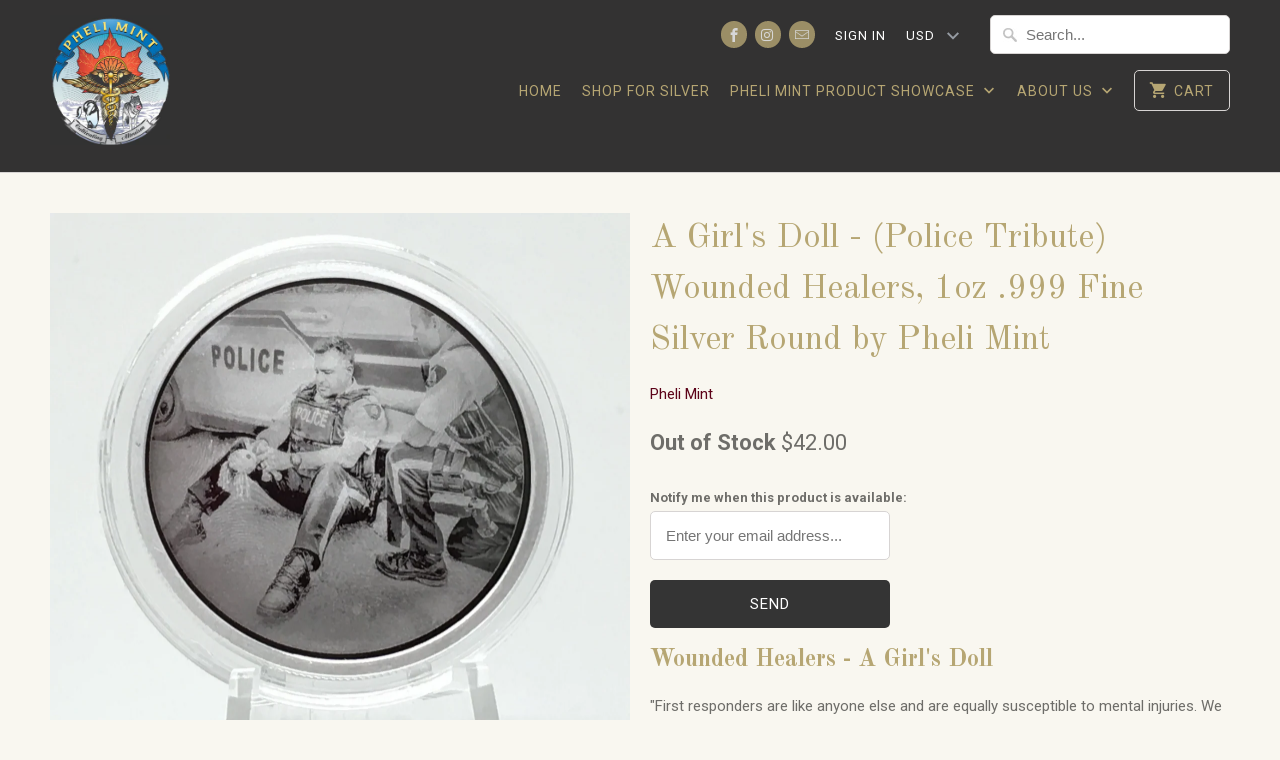

--- FILE ---
content_type: text/html; charset=utf-8
request_url: https://www.phelimint.com/en-bm/products/a-girls-doll-wounded-healers-1oz-999-fine-silver-round-by-pheli-mint
body_size: 27435
content:
<!DOCTYPE html>
<!--[if lt IE 7 ]><html class="ie ie6" lang="en"> <![endif]-->
<!--[if IE 7 ]><html class="ie ie7" lang="en"> <![endif]-->
<!--[if IE 8 ]><html class="ie ie8" lang="en"> <![endif]-->
<!--[if IE 9 ]><html class="ie ie9" lang="en"> <![endif]-->
<!--[if (gte IE 10)|!(IE)]><!--><html lang="en"> <!--<![endif]-->
  <head>

    <meta charset="utf-8">
    <meta http-equiv="cleartype" content="on">
    <meta name="robots" content="index,follow">

    
    <title>A Girl&#39;s Doll - Wounded Healers, Coin in Tribute to Police Officers - PM INC</title>

    
<meta name="description" content="Wounded Healers - A Girl&#39;s Doll. This Fine Silver Round pays tribute to the men and women of the Police force, for the amazing work they do and harsh reality they face. Part of the proceeds support PTSD charities and our hope it to help raise awareness and reduce the stigma. These coins are wonderful gifts." />



    <!-- Custom Fonts -->
    
      <link href="//fonts.googleapis.com/css?family=.|Old+Standard+TT:light,normal,bold|Old+Standard+TT:light,normal,bold|Roboto:light,normal,bold|Old+Standard+TT:light,normal,bold|Roboto:light,normal,bold" rel="stylesheet" type="text/css" />
    

    

<meta name="author" content="PM INC">
<meta property="og:url" content="https://www.phelimint.com/en-bm/products/a-girls-doll-wounded-healers-1oz-999-fine-silver-round-by-pheli-mint">
<meta property="og:site_name" content="PM INC">


<meta property="og:type" content="product">

<meta property="og:title" content="A Girl&#39;s Doll - (Police Tribute) Wounded Healers, 1oz .999 Fine Silver Round by Pheli Mint">


<meta property="og:image" content="http://www.phelimint.com/cdn/shop/products/IMG-6481_600x.jpg?v=1566076891">

<meta property="og:image:secure_url" content="https://www.phelimint.com/cdn/shop/products/IMG-6481_600x.jpg?v=1566076891">


  
<meta property="og:image" content="http://www.phelimint.com/cdn/shop/products/IMG-5619_c251db4c-7978-4cfd-98ca-0b0785603e09_600x.jpg?v=1566076891">

<meta property="og:image:secure_url" content="https://www.phelimint.com/cdn/shop/products/IMG-5619_c251db4c-7978-4cfd-98ca-0b0785603e09_600x.jpg?v=1566076891">


  
<meta property="og:image" content="http://www.phelimint.com/cdn/shop/products/IMG-6550_600x.jpg?v=1566076891">

<meta property="og:image:secure_url" content="https://www.phelimint.com/cdn/shop/products/IMG-6550_600x.jpg?v=1566076891">


  
<meta property="og:price:amount" content="42.00">

<meta property="og:price:currency" content="USD">



<meta property="og:description" content="Wounded Healers - A Girl&#39;s Doll. This Fine Silver Round pays tribute to the men and women of the Police force, for the amazing work they do and harsh reality they face. Part of the proceeds support PTSD charities and our hope it to help raise awareness and reduce the stigma. These coins are wonderful gifts.">





<meta name="twitter:card" content="summary">

<meta name="twitter:title" content="A Girl's Doll - (Police Tribute) Wounded Healers, 1oz .999 Fine Silver Round by Pheli Mint">

<meta name="twitter:description" content="Wounded Healers - A Girl&#39;s Doll &quot;First responders are like anyone else and are equally susceptible to mental injuries. We don&#39;t get PTSD from attending east and fuzzy calls; it&#39;s the tough, inhuman, tragic alls that leave the residue of mental injury. This certainly doesn&#39;t make us weak and it doesn&#39;t mean we can&#39;t do our jobs. A full bucket of water might spill a bit, but its still functioning as a bucket. The problem is that a full bucket gets heavier the longer you carry it...until you drop it.    I think the trick it to empty, or at least get rid of, some of that water - and it takes help to do that. Luckily for most of us help is there, we just need to ask for it&quot;.   Daniel Sundahl   The Wounded Healers silver round series">

<meta name="twitter:image" content="https://www.phelimint.com/cdn/shop/products/IMG-6481_240x.jpg?v=1566076891">

<meta name="twitter:image:width" content="240">

<meta name="twitter:image:height" content="240">



    
    

    <!-- Mobile Specific Metas -->
    <meta name="HandheldFriendly" content="True">
    <meta name="MobileOptimized" content="320">
    <meta name="viewport" content="width=device-width,initial-scale=1">
    <meta name="theme-color" content="#f9f7f0">

    <!-- Stylesheets for Mobilia 5.0.0 -->
    <link href="//www.phelimint.com/cdn/shop/t/10/assets/styles.scss.css?v=146265327393884044101699280838" rel="stylesheet" type="text/css" media="all" />

    <!-- Icons -->
    
      <link rel="shortcut icon" type="image/x-icon" href="//www.phelimint.com/cdn/shop/files/logo2oz_small.png?v=1613062791">
    
    <link rel="canonical" href="https://www.phelimint.com/en-bm/products/a-girls-doll-wounded-healers-1oz-999-fine-silver-round-by-pheli-mint" />

    

    <script src="//www.phelimint.com/cdn/shop/t/10/assets/app.js?v=10693848236956785971764858149" type="text/javascript"></script>
    <script>window.performance && window.performance.mark && window.performance.mark('shopify.content_for_header.start');</script><meta name="google-site-verification" content="3cHEX6Yn_msU2mH--03Fbs7X3A9eTYbp6t0pG3SSWHs">
<meta id="shopify-digital-wallet" name="shopify-digital-wallet" content="/16709809/digital_wallets/dialog">
<meta name="shopify-checkout-api-token" content="ecf15d4087c340ac77ef0efdebfa85fb">
<link rel="alternate" hreflang="x-default" href="https://www.phelimint.com/products/a-girls-doll-wounded-healers-1oz-999-fine-silver-round-by-pheli-mint">
<link rel="alternate" hreflang="en" href="https://www.phelimint.com/products/a-girls-doll-wounded-healers-1oz-999-fine-silver-round-by-pheli-mint">
<link rel="alternate" hreflang="en-BM" href="https://www.phelimint.com/en-bm/products/a-girls-doll-wounded-healers-1oz-999-fine-silver-round-by-pheli-mint">
<link rel="alternate" type="application/json+oembed" href="https://www.phelimint.com/en-bm/products/a-girls-doll-wounded-healers-1oz-999-fine-silver-round-by-pheli-mint.oembed">
<script async="async" src="/checkouts/internal/preloads.js?locale=en-BM"></script>
<link rel="preconnect" href="https://shop.app" crossorigin="anonymous">
<script async="async" src="https://shop.app/checkouts/internal/preloads.js?locale=en-BM&shop_id=16709809" crossorigin="anonymous"></script>
<script id="apple-pay-shop-capabilities" type="application/json">{"shopId":16709809,"countryCode":"CA","currencyCode":"USD","merchantCapabilities":["supports3DS"],"merchantId":"gid:\/\/shopify\/Shop\/16709809","merchantName":"PM INC","requiredBillingContactFields":["postalAddress","email"],"requiredShippingContactFields":["postalAddress","email"],"shippingType":"shipping","supportedNetworks":["visa","masterCard","amex","discover","jcb"],"total":{"type":"pending","label":"PM INC","amount":"1.00"},"shopifyPaymentsEnabled":true,"supportsSubscriptions":true}</script>
<script id="shopify-features" type="application/json">{"accessToken":"ecf15d4087c340ac77ef0efdebfa85fb","betas":["rich-media-storefront-analytics"],"domain":"www.phelimint.com","predictiveSearch":true,"shopId":16709809,"locale":"en"}</script>
<script>var Shopify = Shopify || {};
Shopify.shop = "pheli-mint.myshopify.com";
Shopify.locale = "en";
Shopify.currency = {"active":"USD","rate":"1.0"};
Shopify.country = "BM";
Shopify.theme = {"name":"Mobilia","id":163273742,"schema_name":"Mobilia","schema_version":"5.0.0","theme_store_id":464,"role":"main"};
Shopify.theme.handle = "null";
Shopify.theme.style = {"id":null,"handle":null};
Shopify.cdnHost = "www.phelimint.com/cdn";
Shopify.routes = Shopify.routes || {};
Shopify.routes.root = "/en-bm/";</script>
<script type="module">!function(o){(o.Shopify=o.Shopify||{}).modules=!0}(window);</script>
<script>!function(o){function n(){var o=[];function n(){o.push(Array.prototype.slice.apply(arguments))}return n.q=o,n}var t=o.Shopify=o.Shopify||{};t.loadFeatures=n(),t.autoloadFeatures=n()}(window);</script>
<script>
  window.ShopifyPay = window.ShopifyPay || {};
  window.ShopifyPay.apiHost = "shop.app\/pay";
  window.ShopifyPay.redirectState = null;
</script>
<script id="shop-js-analytics" type="application/json">{"pageType":"product"}</script>
<script defer="defer" async type="module" src="//www.phelimint.com/cdn/shopifycloud/shop-js/modules/v2/client.init-shop-cart-sync_BT-GjEfc.en.esm.js"></script>
<script defer="defer" async type="module" src="//www.phelimint.com/cdn/shopifycloud/shop-js/modules/v2/chunk.common_D58fp_Oc.esm.js"></script>
<script defer="defer" async type="module" src="//www.phelimint.com/cdn/shopifycloud/shop-js/modules/v2/chunk.modal_xMitdFEc.esm.js"></script>
<script type="module">
  await import("//www.phelimint.com/cdn/shopifycloud/shop-js/modules/v2/client.init-shop-cart-sync_BT-GjEfc.en.esm.js");
await import("//www.phelimint.com/cdn/shopifycloud/shop-js/modules/v2/chunk.common_D58fp_Oc.esm.js");
await import("//www.phelimint.com/cdn/shopifycloud/shop-js/modules/v2/chunk.modal_xMitdFEc.esm.js");

  window.Shopify.SignInWithShop?.initShopCartSync?.({"fedCMEnabled":true,"windoidEnabled":true});

</script>
<script>
  window.Shopify = window.Shopify || {};
  if (!window.Shopify.featureAssets) window.Shopify.featureAssets = {};
  window.Shopify.featureAssets['shop-js'] = {"shop-cart-sync":["modules/v2/client.shop-cart-sync_DZOKe7Ll.en.esm.js","modules/v2/chunk.common_D58fp_Oc.esm.js","modules/v2/chunk.modal_xMitdFEc.esm.js"],"init-fed-cm":["modules/v2/client.init-fed-cm_B6oLuCjv.en.esm.js","modules/v2/chunk.common_D58fp_Oc.esm.js","modules/v2/chunk.modal_xMitdFEc.esm.js"],"shop-cash-offers":["modules/v2/client.shop-cash-offers_D2sdYoxE.en.esm.js","modules/v2/chunk.common_D58fp_Oc.esm.js","modules/v2/chunk.modal_xMitdFEc.esm.js"],"shop-login-button":["modules/v2/client.shop-login-button_QeVjl5Y3.en.esm.js","modules/v2/chunk.common_D58fp_Oc.esm.js","modules/v2/chunk.modal_xMitdFEc.esm.js"],"pay-button":["modules/v2/client.pay-button_DXTOsIq6.en.esm.js","modules/v2/chunk.common_D58fp_Oc.esm.js","modules/v2/chunk.modal_xMitdFEc.esm.js"],"shop-button":["modules/v2/client.shop-button_DQZHx9pm.en.esm.js","modules/v2/chunk.common_D58fp_Oc.esm.js","modules/v2/chunk.modal_xMitdFEc.esm.js"],"avatar":["modules/v2/client.avatar_BTnouDA3.en.esm.js"],"init-windoid":["modules/v2/client.init-windoid_CR1B-cfM.en.esm.js","modules/v2/chunk.common_D58fp_Oc.esm.js","modules/v2/chunk.modal_xMitdFEc.esm.js"],"init-shop-for-new-customer-accounts":["modules/v2/client.init-shop-for-new-customer-accounts_C_vY_xzh.en.esm.js","modules/v2/client.shop-login-button_QeVjl5Y3.en.esm.js","modules/v2/chunk.common_D58fp_Oc.esm.js","modules/v2/chunk.modal_xMitdFEc.esm.js"],"init-shop-email-lookup-coordinator":["modules/v2/client.init-shop-email-lookup-coordinator_BI7n9ZSv.en.esm.js","modules/v2/chunk.common_D58fp_Oc.esm.js","modules/v2/chunk.modal_xMitdFEc.esm.js"],"init-shop-cart-sync":["modules/v2/client.init-shop-cart-sync_BT-GjEfc.en.esm.js","modules/v2/chunk.common_D58fp_Oc.esm.js","modules/v2/chunk.modal_xMitdFEc.esm.js"],"shop-toast-manager":["modules/v2/client.shop-toast-manager_DiYdP3xc.en.esm.js","modules/v2/chunk.common_D58fp_Oc.esm.js","modules/v2/chunk.modal_xMitdFEc.esm.js"],"init-customer-accounts":["modules/v2/client.init-customer-accounts_D9ZNqS-Q.en.esm.js","modules/v2/client.shop-login-button_QeVjl5Y3.en.esm.js","modules/v2/chunk.common_D58fp_Oc.esm.js","modules/v2/chunk.modal_xMitdFEc.esm.js"],"init-customer-accounts-sign-up":["modules/v2/client.init-customer-accounts-sign-up_iGw4briv.en.esm.js","modules/v2/client.shop-login-button_QeVjl5Y3.en.esm.js","modules/v2/chunk.common_D58fp_Oc.esm.js","modules/v2/chunk.modal_xMitdFEc.esm.js"],"shop-follow-button":["modules/v2/client.shop-follow-button_CqMgW2wH.en.esm.js","modules/v2/chunk.common_D58fp_Oc.esm.js","modules/v2/chunk.modal_xMitdFEc.esm.js"],"checkout-modal":["modules/v2/client.checkout-modal_xHeaAweL.en.esm.js","modules/v2/chunk.common_D58fp_Oc.esm.js","modules/v2/chunk.modal_xMitdFEc.esm.js"],"shop-login":["modules/v2/client.shop-login_D91U-Q7h.en.esm.js","modules/v2/chunk.common_D58fp_Oc.esm.js","modules/v2/chunk.modal_xMitdFEc.esm.js"],"lead-capture":["modules/v2/client.lead-capture_BJmE1dJe.en.esm.js","modules/v2/chunk.common_D58fp_Oc.esm.js","modules/v2/chunk.modal_xMitdFEc.esm.js"],"payment-terms":["modules/v2/client.payment-terms_Ci9AEqFq.en.esm.js","modules/v2/chunk.common_D58fp_Oc.esm.js","modules/v2/chunk.modal_xMitdFEc.esm.js"]};
</script>
<script>(function() {
  var isLoaded = false;
  function asyncLoad() {
    if (isLoaded) return;
    isLoaded = true;
    var urls = ["\/\/shopify.privy.com\/widget.js?shop=pheli-mint.myshopify.com","https:\/\/chimpstatic.com\/mcjs-connected\/js\/users\/54f52c5bed55fbb4e7b7488ef\/59cf777b8eac4831bce0f6537.js?shop=pheli-mint.myshopify.com","https:\/\/chimpstatic.com\/mcjs-connected\/js\/users\/54f52c5bed55fbb4e7b7488ef\/59cf777b8eac4831bce0f6537.js?shop=pheli-mint.myshopify.com","https:\/\/chimpstatic.com\/mcjs-connected\/js\/users\/54f52c5bed55fbb4e7b7488ef\/59cf777b8eac4831bce0f6537.js?shop=pheli-mint.myshopify.com","https:\/\/chimpstatic.com\/mcjs-connected\/js\/users\/54f52c5bed55fbb4e7b7488ef\/59cf777b8eac4831bce0f6537.js?shop=pheli-mint.myshopify.com","https:\/\/chimpstatic.com\/mcjs-connected\/js\/users\/54f52c5bed55fbb4e7b7488ef\/0328c0103fc3acc75ec3173b7.js?shop=pheli-mint.myshopify.com","https:\/\/chimpstatic.com\/mcjs-connected\/js\/users\/54f52c5bed55fbb4e7b7488ef\/0328c0103fc3acc75ec3173b7.js?shop=pheli-mint.myshopify.com","https:\/\/chimpstatic.com\/mcjs-connected\/js\/users\/54f52c5bed55fbb4e7b7488ef\/0328c0103fc3acc75ec3173b7.js?shop=pheli-mint.myshopify.com","https:\/\/chimpstatic.com\/mcjs-connected\/js\/users\/54f52c5bed55fbb4e7b7488ef\/0328c0103fc3acc75ec3173b7.js?shop=pheli-mint.myshopify.com","https:\/\/chimpstatic.com\/mcjs-connected\/js\/users\/54f52c5bed55fbb4e7b7488ef\/0328c0103fc3acc75ec3173b7.js?shop=pheli-mint.myshopify.com","https:\/\/chimpstatic.com\/mcjs-connected\/js\/users\/54f52c5bed55fbb4e7b7488ef\/0328c0103fc3acc75ec3173b7.js?shop=pheli-mint.myshopify.com","https:\/\/chimpstatic.com\/mcjs-connected\/js\/users\/54f52c5bed55fbb4e7b7488ef\/0328c0103fc3acc75ec3173b7.js?shop=pheli-mint.myshopify.com","https:\/\/chimpstatic.com\/mcjs-connected\/js\/users\/54f52c5bed55fbb4e7b7488ef\/0328c0103fc3acc75ec3173b7.js?shop=pheli-mint.myshopify.com","https:\/\/chimpstatic.com\/mcjs-connected\/js\/users\/54f52c5bed55fbb4e7b7488ef\/0328c0103fc3acc75ec3173b7.js?shop=pheli-mint.myshopify.com","https:\/\/chimpstatic.com\/mcjs-connected\/js\/users\/54f52c5bed55fbb4e7b7488ef\/0328c0103fc3acc75ec3173b7.js?shop=pheli-mint.myshopify.com","https:\/\/chimpstatic.com\/mcjs-connected\/js\/users\/54f52c5bed55fbb4e7b7488ef\/0328c0103fc3acc75ec3173b7.js?shop=pheli-mint.myshopify.com","https:\/\/chimpstatic.com\/mcjs-connected\/js\/users\/54f52c5bed55fbb4e7b7488ef\/0328c0103fc3acc75ec3173b7.js?shop=pheli-mint.myshopify.com","https:\/\/chimpstatic.com\/mcjs-connected\/js\/users\/54f52c5bed55fbb4e7b7488ef\/0328c0103fc3acc75ec3173b7.js?shop=pheli-mint.myshopify.com","https:\/\/chimpstatic.com\/mcjs-connected\/js\/users\/54f52c5bed55fbb4e7b7488ef\/0328c0103fc3acc75ec3173b7.js?shop=pheli-mint.myshopify.com","https:\/\/chimpstatic.com\/mcjs-connected\/js\/users\/54f52c5bed55fbb4e7b7488ef\/0328c0103fc3acc75ec3173b7.js?shop=pheli-mint.myshopify.com","https:\/\/chimpstatic.com\/mcjs-connected\/js\/users\/54f52c5bed55fbb4e7b7488ef\/0328c0103fc3acc75ec3173b7.js?shop=pheli-mint.myshopify.com","https:\/\/chimpstatic.com\/mcjs-connected\/js\/users\/54f52c5bed55fbb4e7b7488ef\/0328c0103fc3acc75ec3173b7.js?shop=pheli-mint.myshopify.com","https:\/\/chimpstatic.com\/mcjs-connected\/js\/users\/54f52c5bed55fbb4e7b7488ef\/0328c0103fc3acc75ec3173b7.js?shop=pheli-mint.myshopify.com","https:\/\/chimpstatic.com\/mcjs-connected\/js\/users\/54f52c5bed55fbb4e7b7488ef\/0328c0103fc3acc75ec3173b7.js?shop=pheli-mint.myshopify.com","https:\/\/chimpstatic.com\/mcjs-connected\/js\/users\/54f52c5bed55fbb4e7b7488ef\/0328c0103fc3acc75ec3173b7.js?shop=pheli-mint.myshopify.com","https:\/\/chimpstatic.com\/mcjs-connected\/js\/users\/54f52c5bed55fbb4e7b7488ef\/0328c0103fc3acc75ec3173b7.js?shop=pheli-mint.myshopify.com","https:\/\/chimpstatic.com\/mcjs-connected\/js\/users\/54f52c5bed55fbb4e7b7488ef\/0328c0103fc3acc75ec3173b7.js?shop=pheli-mint.myshopify.com","https:\/\/chimpstatic.com\/mcjs-connected\/js\/users\/54f52c5bed55fbb4e7b7488ef\/0328c0103fc3acc75ec3173b7.js?shop=pheli-mint.myshopify.com","https:\/\/chimpstatic.com\/mcjs-connected\/js\/users\/54f52c5bed55fbb4e7b7488ef\/0328c0103fc3acc75ec3173b7.js?shop=pheli-mint.myshopify.com","https:\/\/chimpstatic.com\/mcjs-connected\/js\/users\/54f52c5bed55fbb4e7b7488ef\/0328c0103fc3acc75ec3173b7.js?shop=pheli-mint.myshopify.com","https:\/\/chimpstatic.com\/mcjs-connected\/js\/users\/54f52c5bed55fbb4e7b7488ef\/0328c0103fc3acc75ec3173b7.js?shop=pheli-mint.myshopify.com","https:\/\/chimpstatic.com\/mcjs-connected\/js\/users\/54f52c5bed55fbb4e7b7488ef\/0328c0103fc3acc75ec3173b7.js?shop=pheli-mint.myshopify.com","https:\/\/chimpstatic.com\/mcjs-connected\/js\/users\/54f52c5bed55fbb4e7b7488ef\/0328c0103fc3acc75ec3173b7.js?shop=pheli-mint.myshopify.com","https:\/\/cdn-bundler.nice-team.net\/app\/js\/bundler.js?shop=pheli-mint.myshopify.com","https:\/\/cdn.hextom.com\/js\/eventpromotionbar.js?shop=pheli-mint.myshopify.com","https:\/\/cdn.zigpoll.com\/zigpoll-shopify-embed.js?accountId=690f782a7ae1ddad3e7167de\u0026shop=pheli-mint.myshopify.com"];
    for (var i = 0; i < urls.length; i++) {
      var s = document.createElement('script');
      s.type = 'text/javascript';
      s.async = true;
      s.src = urls[i];
      var x = document.getElementsByTagName('script')[0];
      x.parentNode.insertBefore(s, x);
    }
  };
  if(window.attachEvent) {
    window.attachEvent('onload', asyncLoad);
  } else {
    window.addEventListener('load', asyncLoad, false);
  }
})();</script>
<script id="__st">var __st={"a":16709809,"offset":-18000,"reqid":"0b0b5607-834a-4194-8ff6-b0adf8a49685-1769399831","pageurl":"www.phelimint.com\/en-bm\/products\/a-girls-doll-wounded-healers-1oz-999-fine-silver-round-by-pheli-mint","u":"9323edc39543","p":"product","rtyp":"product","rid":1990420725782};</script>
<script>window.ShopifyPaypalV4VisibilityTracking = true;</script>
<script id="captcha-bootstrap">!function(){'use strict';const t='contact',e='account',n='new_comment',o=[[t,t],['blogs',n],['comments',n],[t,'customer']],c=[[e,'customer_login'],[e,'guest_login'],[e,'recover_customer_password'],[e,'create_customer']],r=t=>t.map((([t,e])=>`form[action*='/${t}']:not([data-nocaptcha='true']) input[name='form_type'][value='${e}']`)).join(','),a=t=>()=>t?[...document.querySelectorAll(t)].map((t=>t.form)):[];function s(){const t=[...o],e=r(t);return a(e)}const i='password',u='form_key',d=['recaptcha-v3-token','g-recaptcha-response','h-captcha-response',i],f=()=>{try{return window.sessionStorage}catch{return}},m='__shopify_v',_=t=>t.elements[u];function p(t,e,n=!1){try{const o=window.sessionStorage,c=JSON.parse(o.getItem(e)),{data:r}=function(t){const{data:e,action:n}=t;return t[m]||n?{data:e,action:n}:{data:t,action:n}}(c);for(const[e,n]of Object.entries(r))t.elements[e]&&(t.elements[e].value=n);n&&o.removeItem(e)}catch(o){console.error('form repopulation failed',{error:o})}}const l='form_type',E='cptcha';function T(t){t.dataset[E]=!0}const w=window,h=w.document,L='Shopify',v='ce_forms',y='captcha';let A=!1;((t,e)=>{const n=(g='f06e6c50-85a8-45c8-87d0-21a2b65856fe',I='https://cdn.shopify.com/shopifycloud/storefront-forms-hcaptcha/ce_storefront_forms_captcha_hcaptcha.v1.5.2.iife.js',D={infoText:'Protected by hCaptcha',privacyText:'Privacy',termsText:'Terms'},(t,e,n)=>{const o=w[L][v],c=o.bindForm;if(c)return c(t,g,e,D).then(n);var r;o.q.push([[t,g,e,D],n]),r=I,A||(h.body.append(Object.assign(h.createElement('script'),{id:'captcha-provider',async:!0,src:r})),A=!0)});var g,I,D;w[L]=w[L]||{},w[L][v]=w[L][v]||{},w[L][v].q=[],w[L][y]=w[L][y]||{},w[L][y].protect=function(t,e){n(t,void 0,e),T(t)},Object.freeze(w[L][y]),function(t,e,n,w,h,L){const[v,y,A,g]=function(t,e,n){const i=e?o:[],u=t?c:[],d=[...i,...u],f=r(d),m=r(i),_=r(d.filter((([t,e])=>n.includes(e))));return[a(f),a(m),a(_),s()]}(w,h,L),I=t=>{const e=t.target;return e instanceof HTMLFormElement?e:e&&e.form},D=t=>v().includes(t);t.addEventListener('submit',(t=>{const e=I(t);if(!e)return;const n=D(e)&&!e.dataset.hcaptchaBound&&!e.dataset.recaptchaBound,o=_(e),c=g().includes(e)&&(!o||!o.value);(n||c)&&t.preventDefault(),c&&!n&&(function(t){try{if(!f())return;!function(t){const e=f();if(!e)return;const n=_(t);if(!n)return;const o=n.value;o&&e.removeItem(o)}(t);const e=Array.from(Array(32),(()=>Math.random().toString(36)[2])).join('');!function(t,e){_(t)||t.append(Object.assign(document.createElement('input'),{type:'hidden',name:u})),t.elements[u].value=e}(t,e),function(t,e){const n=f();if(!n)return;const o=[...t.querySelectorAll(`input[type='${i}']`)].map((({name:t})=>t)),c=[...d,...o],r={};for(const[a,s]of new FormData(t).entries())c.includes(a)||(r[a]=s);n.setItem(e,JSON.stringify({[m]:1,action:t.action,data:r}))}(t,e)}catch(e){console.error('failed to persist form',e)}}(e),e.submit())}));const S=(t,e)=>{t&&!t.dataset[E]&&(n(t,e.some((e=>e===t))),T(t))};for(const o of['focusin','change'])t.addEventListener(o,(t=>{const e=I(t);D(e)&&S(e,y())}));const B=e.get('form_key'),M=e.get(l),P=B&&M;t.addEventListener('DOMContentLoaded',(()=>{const t=y();if(P)for(const e of t)e.elements[l].value===M&&p(e,B);[...new Set([...A(),...v().filter((t=>'true'===t.dataset.shopifyCaptcha))])].forEach((e=>S(e,t)))}))}(h,new URLSearchParams(w.location.search),n,t,e,['guest_login'])})(!0,!0)}();</script>
<script integrity="sha256-4kQ18oKyAcykRKYeNunJcIwy7WH5gtpwJnB7kiuLZ1E=" data-source-attribution="shopify.loadfeatures" defer="defer" src="//www.phelimint.com/cdn/shopifycloud/storefront/assets/storefront/load_feature-a0a9edcb.js" crossorigin="anonymous"></script>
<script crossorigin="anonymous" defer="defer" src="//www.phelimint.com/cdn/shopifycloud/storefront/assets/shopify_pay/storefront-65b4c6d7.js?v=20250812"></script>
<script data-source-attribution="shopify.dynamic_checkout.dynamic.init">var Shopify=Shopify||{};Shopify.PaymentButton=Shopify.PaymentButton||{isStorefrontPortableWallets:!0,init:function(){window.Shopify.PaymentButton.init=function(){};var t=document.createElement("script");t.src="https://www.phelimint.com/cdn/shopifycloud/portable-wallets/latest/portable-wallets.en.js",t.type="module",document.head.appendChild(t)}};
</script>
<script data-source-attribution="shopify.dynamic_checkout.buyer_consent">
  function portableWalletsHideBuyerConsent(e){var t=document.getElementById("shopify-buyer-consent"),n=document.getElementById("shopify-subscription-policy-button");t&&n&&(t.classList.add("hidden"),t.setAttribute("aria-hidden","true"),n.removeEventListener("click",e))}function portableWalletsShowBuyerConsent(e){var t=document.getElementById("shopify-buyer-consent"),n=document.getElementById("shopify-subscription-policy-button");t&&n&&(t.classList.remove("hidden"),t.removeAttribute("aria-hidden"),n.addEventListener("click",e))}window.Shopify?.PaymentButton&&(window.Shopify.PaymentButton.hideBuyerConsent=portableWalletsHideBuyerConsent,window.Shopify.PaymentButton.showBuyerConsent=portableWalletsShowBuyerConsent);
</script>
<script data-source-attribution="shopify.dynamic_checkout.cart.bootstrap">document.addEventListener("DOMContentLoaded",(function(){function t(){return document.querySelector("shopify-accelerated-checkout-cart, shopify-accelerated-checkout")}if(t())Shopify.PaymentButton.init();else{new MutationObserver((function(e,n){t()&&(Shopify.PaymentButton.init(),n.disconnect())})).observe(document.body,{childList:!0,subtree:!0})}}));
</script>
<link id="shopify-accelerated-checkout-styles" rel="stylesheet" media="screen" href="https://www.phelimint.com/cdn/shopifycloud/portable-wallets/latest/accelerated-checkout-backwards-compat.css" crossorigin="anonymous">
<style id="shopify-accelerated-checkout-cart">
        #shopify-buyer-consent {
  margin-top: 1em;
  display: inline-block;
  width: 100%;
}

#shopify-buyer-consent.hidden {
  display: none;
}

#shopify-subscription-policy-button {
  background: none;
  border: none;
  padding: 0;
  text-decoration: underline;
  font-size: inherit;
  cursor: pointer;
}

#shopify-subscription-policy-button::before {
  box-shadow: none;
}

      </style>

<script>window.performance && window.performance.mark && window.performance.mark('shopify.content_for_header.end');</script><script type="application/vnd.locksmith+json" data-locksmith>{"version":"v5.31","locked":false,"scope":"product","access_granted":true,"access_denied":false,"manual_lock":false,"server_lock":false,"server_rendered":false,"hide_resource":false,"hide_links_to_resource":false,"transparent":true,"locks":{"all":[],"opened":[]},"keys":[],"keys_signature":"0689c4fb53a96d535fbfec7125aa5127c30fee91acab53a827dd006691e18c95","state":{"template":"product","theme":163273742,"product":"a-girls-doll-wounded-healers-1oz-999-fine-silver-round-by-pheli-mint","collection":null,"page":null,"blog":null,"article":null,"app":null},"shop":{"customer_accounts_enabled":true},"now":1769399831,"path":"/products/a-girls-doll-wounded-healers-1oz-999-fine-silver-round-by-pheli-mint","canonical_url":"https:\/\/www.phelimint.com\/en-bm\/products\/a-girls-doll-wounded-healers-1oz-999-fine-silver-round-by-pheli-mint","customer":{"id":null,"email":null}}</script><script data-locksmith>!function(){var require=void 0,reqwest=function(){function succeed(e){var t=protocolRe.exec(e.url);return t=t&&t[1]||context.location.protocol,httpsRe.test(t)?twoHundo.test(e.request.status):!!e.request.response}function handleReadyState(e,t,s){return function(){return e._aborted?s(e.request):e._timedOut?s(e.request,"Request is aborted: timeout"):void(e.request&&4==e.request[readyState]&&(e.request.onreadystatechange=noop,succeed(e)?t(e.request):s(e.request)))}}function setHeaders(e,t){var s,o=t.headers||{};o.Accept=o.Accept||defaultHeaders.accept[t.type]||defaultHeaders.accept["*"];var n="undefined"!=typeof FormData&&t.data instanceof FormData;!t.crossOrigin&&!o[requestedWith]&&(o[requestedWith]=defaultHeaders.requestedWith),!o[contentType]&&!n&&(o[contentType]=t.contentType||defaultHeaders.contentType);for(s in o)o.hasOwnProperty(s)&&"setRequestHeader"in e&&e.setRequestHeader(s,o[s])}function setCredentials(e,t){"undefined"!=typeof t.withCredentials&&"undefined"!=typeof e.withCredentials&&(e.withCredentials=!!t.withCredentials)}function generalCallback(e){lastValue=e}function urlappend(e,t){return e+(/[?]/.test(e)?"&":"?")+t}function handleJsonp(e,t,s,o){var n=uniqid++,r=e.jsonpCallback||"callback",i=e.jsonpCallbackName||reqwest.getcallbackPrefix(n),a=new RegExp("((^|[?]|&)"+r+")=([^&]+)"),l=o.match(a),c=doc.createElement("script"),u=0,m=-1!==navigator.userAgent.indexOf("MSIE 10.0");return l?"?"===l[3]?o=o.replace(a,"$1="+i):i=l[3]:o=urlappend(o,r+"="+i),context[i]=generalCallback,c.type="text/javascript",c.src=o,c.async=!0,"undefined"!=typeof c.onreadystatechange&&!m&&(c.htmlFor=c.id="_reqwest_"+n),c.onload=c.onreadystatechange=function(){return c[readyState]&&"complete"!==c[readyState]&&"loaded"!==c[readyState]||u?!1:(c.onload=c.onreadystatechange=null,c.onclick&&c.onclick(),t(lastValue),lastValue=void 0,head.removeChild(c),u=1,void 0)},head.appendChild(c),{abort:function(){c.onload=c.onreadystatechange=null,s({},"Request is aborted: timeout",{}),lastValue=void 0,head.removeChild(c),u=1}}}function getRequest(e,t){var s,o=this.o,n=(o.method||"GET").toUpperCase(),r="string"==typeof o?o:o.url,i=o.processData!==!1&&o.data&&"string"!=typeof o.data?reqwest.toQueryString(o.data):o.data||null,a=!1;return("jsonp"==o.type||"GET"==n)&&i&&(r=urlappend(r,i),i=null),"jsonp"==o.type?handleJsonp(o,e,t,r):(s=o.xhr&&o.xhr(o)||xhr(o),s.open(n,r,o.async===!1?!1:!0),setHeaders(s,o),setCredentials(s,o),context[xDomainRequest]&&s instanceof context[xDomainRequest]?(s.onload=e,s.onerror=t,s.onprogress=function(){},a=!0):s.onreadystatechange=handleReadyState(this,e,t),o.before&&o.before(s),a?setTimeout(function(){s.send(i)},200):s.send(i),s)}function Reqwest(e,t){this.o=e,this.fn=t,init.apply(this,arguments)}function setType(e){return null===e?void 0:e.match("json")?"json":e.match("javascript")?"js":e.match("text")?"html":e.match("xml")?"xml":void 0}function init(o,fn){function complete(e){for(o.timeout&&clearTimeout(self.timeout),self.timeout=null;self._completeHandlers.length>0;)self._completeHandlers.shift()(e)}function success(resp){var type=o.type||resp&&setType(resp.getResponseHeader("Content-Type"));resp="jsonp"!==type?self.request:resp;var filteredResponse=globalSetupOptions.dataFilter(resp.responseText,type),r=filteredResponse;try{resp.responseText=r}catch(e){}if(r)switch(type){case"json":try{resp=context.JSON?context.JSON.parse(r):eval("("+r+")")}catch(err){return error(resp,"Could not parse JSON in response",err)}break;case"js":resp=eval(r);break;case"html":resp=r;break;case"xml":resp=resp.responseXML&&resp.responseXML.parseError&&resp.responseXML.parseError.errorCode&&resp.responseXML.parseError.reason?null:resp.responseXML}for(self._responseArgs.resp=resp,self._fulfilled=!0,fn(resp),self._successHandler(resp);self._fulfillmentHandlers.length>0;)resp=self._fulfillmentHandlers.shift()(resp);complete(resp)}function timedOut(){self._timedOut=!0,self.request.abort()}function error(e,t,s){for(e=self.request,self._responseArgs.resp=e,self._responseArgs.msg=t,self._responseArgs.t=s,self._erred=!0;self._errorHandlers.length>0;)self._errorHandlers.shift()(e,t,s);complete(e)}this.url="string"==typeof o?o:o.url,this.timeout=null,this._fulfilled=!1,this._successHandler=function(){},this._fulfillmentHandlers=[],this._errorHandlers=[],this._completeHandlers=[],this._erred=!1,this._responseArgs={};var self=this;fn=fn||function(){},o.timeout&&(this.timeout=setTimeout(function(){timedOut()},o.timeout)),o.success&&(this._successHandler=function(){o.success.apply(o,arguments)}),o.error&&this._errorHandlers.push(function(){o.error.apply(o,arguments)}),o.complete&&this._completeHandlers.push(function(){o.complete.apply(o,arguments)}),this.request=getRequest.call(this,success,error)}function reqwest(e,t){return new Reqwest(e,t)}function normalize(e){return e?e.replace(/\r?\n/g,"\r\n"):""}function serial(e,t){var s,o,n,r,i=e.name,a=e.tagName.toLowerCase(),l=function(e){e&&!e.disabled&&t(i,normalize(e.attributes.value&&e.attributes.value.specified?e.value:e.text))};if(!e.disabled&&i)switch(a){case"input":/reset|button|image|file/i.test(e.type)||(s=/checkbox/i.test(e.type),o=/radio/i.test(e.type),n=e.value,(!s&&!o||e.checked)&&t(i,normalize(s&&""===n?"on":n)));break;case"textarea":t(i,normalize(e.value));break;case"select":if("select-one"===e.type.toLowerCase())l(e.selectedIndex>=0?e.options[e.selectedIndex]:null);else for(r=0;e.length&&r<e.length;r++)e.options[r].selected&&l(e.options[r])}}function eachFormElement(){var e,t,s=this,o=function(e,t){var o,n,r;for(o=0;o<t.length;o++)for(r=e[byTag](t[o]),n=0;n<r.length;n++)serial(r[n],s)};for(t=0;t<arguments.length;t++)e=arguments[t],/input|select|textarea/i.test(e.tagName)&&serial(e,s),o(e,["input","select","textarea"])}function serializeQueryString(){return reqwest.toQueryString(reqwest.serializeArray.apply(null,arguments))}function serializeHash(){var e={};return eachFormElement.apply(function(t,s){t in e?(e[t]&&!isArray(e[t])&&(e[t]=[e[t]]),e[t].push(s)):e[t]=s},arguments),e}function buildParams(e,t,s,o){var n,r,i,a=/\[\]$/;if(isArray(t))for(r=0;t&&r<t.length;r++)i=t[r],s||a.test(e)?o(e,i):buildParams(e+"["+("object"==typeof i?r:"")+"]",i,s,o);else if(t&&"[object Object]"===t.toString())for(n in t)buildParams(e+"["+n+"]",t[n],s,o);else o(e,t)}var context=this;if("window"in context)var doc=document,byTag="getElementsByTagName",head=doc[byTag]("head")[0];else{var XHR2;try{XHR2=require("xhr2")}catch(ex){throw new Error("Peer dependency `xhr2` required! Please npm install xhr2")}}var httpsRe=/^http/,protocolRe=/(^\w+):\/\//,twoHundo=/^(20\d|1223)$/,readyState="readyState",contentType="Content-Type",requestedWith="X-Requested-With",uniqid=0,callbackPrefix="reqwest_"+ +new Date,lastValue,xmlHttpRequest="XMLHttpRequest",xDomainRequest="XDomainRequest",noop=function(){},isArray="function"==typeof Array.isArray?Array.isArray:function(e){return e instanceof Array},defaultHeaders={contentType:"application/x-www-form-urlencoded",requestedWith:xmlHttpRequest,accept:{"*":"text/javascript, text/html, application/xml, text/xml, */*",xml:"application/xml, text/xml",html:"text/html",text:"text/plain",json:"application/json, text/javascript",js:"application/javascript, text/javascript"}},xhr=function(e){if(e.crossOrigin===!0){var t=context[xmlHttpRequest]?new XMLHttpRequest:null;if(t&&"withCredentials"in t)return t;if(context[xDomainRequest])return new XDomainRequest;throw new Error("Browser does not support cross-origin requests")}return context[xmlHttpRequest]?new XMLHttpRequest:XHR2?new XHR2:new ActiveXObject("Microsoft.XMLHTTP")},globalSetupOptions={dataFilter:function(e){return e}};return Reqwest.prototype={abort:function(){this._aborted=!0,this.request.abort()},retry:function(){init.call(this,this.o,this.fn)},then:function(e,t){return e=e||function(){},t=t||function(){},this._fulfilled?this._responseArgs.resp=e(this._responseArgs.resp):this._erred?t(this._responseArgs.resp,this._responseArgs.msg,this._responseArgs.t):(this._fulfillmentHandlers.push(e),this._errorHandlers.push(t)),this},always:function(e){return this._fulfilled||this._erred?e(this._responseArgs.resp):this._completeHandlers.push(e),this},fail:function(e){return this._erred?e(this._responseArgs.resp,this._responseArgs.msg,this._responseArgs.t):this._errorHandlers.push(e),this},"catch":function(e){return this.fail(e)}},reqwest.serializeArray=function(){var e=[];return eachFormElement.apply(function(t,s){e.push({name:t,value:s})},arguments),e},reqwest.serialize=function(){if(0===arguments.length)return"";var e,t,s=Array.prototype.slice.call(arguments,0);return e=s.pop(),e&&e.nodeType&&s.push(e)&&(e=null),e&&(e=e.type),t="map"==e?serializeHash:"array"==e?reqwest.serializeArray:serializeQueryString,t.apply(null,s)},reqwest.toQueryString=function(e,t){var s,o,n=t||!1,r=[],i=encodeURIComponent,a=function(e,t){t="function"==typeof t?t():null==t?"":t,r[r.length]=i(e)+"="+i(t)};if(isArray(e))for(o=0;e&&o<e.length;o++)a(e[o].name,e[o].value);else for(s in e)e.hasOwnProperty(s)&&buildParams(s,e[s],n,a);return r.join("&").replace(/%20/g,"+")},reqwest.getcallbackPrefix=function(){return callbackPrefix},reqwest.compat=function(e,t){return e&&(e.type&&(e.method=e.type)&&delete e.type,e.dataType&&(e.type=e.dataType),e.jsonpCallback&&(e.jsonpCallbackName=e.jsonpCallback)&&delete e.jsonpCallback,e.jsonp&&(e.jsonpCallback=e.jsonp)),new Reqwest(e,t)},reqwest.ajaxSetup=function(e){e=e||{};for(var t in e)globalSetupOptions[t]=e[t]},reqwest}(),Locksmith=window.Locksmith={},jsonScript=document.querySelector('script[type="application/vnd.locksmith+json"]'),json=jsonScript&&jsonScript.innerHTML;if(Locksmith.state={},Locksmith.util={},Locksmith.loading=!1,json)try{Locksmith.state=JSON.parse(json)}catch(error){}if(document.addEventListener&&document.querySelector){var box,keysLeft,timeout,keysTarget=[76,79,67,75,83,77,73,84,72,49,49],reset=function(){keysLeft=keysTarget.slice(0)},style="style",remover=function(e){e&&27!==e.keyCode&&"click"!==e.type||(document.removeEventListener("keydown",remover),document.removeEventListener("click",remover),box&&document.body.removeChild(box),box=null)};reset(),document.addEventListener("keyup",function(e){if(e.keyCode===keysLeft[0]){if(clearTimeout(timeout),keysLeft.shift(),keysLeft.length>0)return void(timeout=setTimeout(reset,1e3));reset(),remover(),box=document.createElement("div"),box[style].width="50%",box[style].maxWidth="500px",box[style].height="35%",box[style].border="1px rgba(0, 0, 0, 0.2) solid",box[style].background="rgba(255, 255, 255, 0.99)",box[style].borderRadius="2px",box[style].position="fixed",box[style].top="50%",box[style].left="50%",box[style].transform="translateY(-50%) translateX(-50%)",box[style].boxShadow="0 2px 5px rgba(0, 0, 0, 0.3), 0 0 100px 500px rgba(255, 255, 255, 0.87)",box[style].zIndex="2147483645";var t=document.createElement("textarea");t.value=json,t[style].border="none",t[style].display="block",t[style].boxSizing="border-box",t[style].width="100%",t[style].height="100%",t[style].background="transparent",t[style].padding="10px",t[style].fontFamily="monospace",t[style].fontSize="13px",t[style].color="#333",t[style].resize="none",t[style].outline="none",t.readOnly=!0,box.appendChild(t),t.addEventListener("click",function(e){e.stopImmediatePropagation(),t.select()}),document.body.appendChild(box),t.select(),document.addEventListener("keydown",remover),document.addEventListener("click",remover)}})}Locksmith.path=Locksmith.state.path||window.location.pathname,Locksmith.customer=Locksmith.state.customer,Locksmith.token=null,Locksmith.basePath="/apps/locksmith",Locksmith.util.withToken=function(e){Locksmith.token?e(Locksmith.token):reqwest({url:"https://uselocksmith.com/proxy/token?shop=pheli-mint.myshopify.com",type:"html",crossOrigin:!0,withCredentials:!0,success:function(t){Locksmith.token=t,e(t)}})},Locksmith.util.makeUrl=function(e,t,s){var o,n=Locksmith.basePath+e,r=[],i=Locksmith.util.cache();for(o in i)r.push(o+"="+encodeURIComponent(i[o]));for(o in t)r.push(o+"="+encodeURIComponent(t[o]));r.push("customer_id="+encodeURIComponent(Locksmith.customer.id)),r.push("customer_email="+encodeURIComponent(Locksmith.customer.email)),Locksmith.util.withToken(function(e){r.push("token="+e),n=n+(-1===n.indexOf("?")?"?":"&")+r.join("&"),s(n)})},Locksmith.util.cache=function(e){var t={};try{var s=function(e){return(document.cookie.match("(^|; )"+e+"=([^;]*)")||0)[2]};t=JSON.parse(decodeURIComponent(s("locksmith-params")||"{}"))}catch(o){}if(e){for(var n in e)t[n]=e[n];document.cookie="locksmith-params=; expires=Thu, 01 Jan 1970 00:00:00 GMT; path=/",document.cookie="locksmith-params="+encodeURIComponent(JSON.stringify(t))+"; path=/"}return t},Locksmith.util.spinnerHTML='<style>body{background:#FFF}@keyframes spin{from{transform:rotate(0deg)}to{transform:rotate(360deg)}}#loading{display:flex;width:100%;height:50vh;color:#777;align-items:center;justify-content:center}#loading .spinner{display:block;animation:spin 600ms linear infinite;position:relative;width:50px;height:50px}#loading .spinner-ring{stroke:currentColor;stroke-dasharray:100%;stroke-width:2px;stroke-linecap:round;fill:none}</style><div id="loading"><div class="spinner"><svg width="100%" height="100%"><svg preserveAspectRatio="xMinYMin"><circle class="spinner-ring" cx="50%" cy="50%" r="45%"></circle></svg></svg></div></div>',Locksmith.util.clobberBody=function(e){document.body.innerHTML=e},Locksmith.util.clobberDocument=function(e){e.responseText&&(e=e.responseText),document.documentElement&&document.removeChild(document.documentElement);var t=document.open("text/html","replace");t.writeln(e),t.close(),setTimeout(function(){var e=t.querySelector("[autofocus]");e&&e.focus()},100)},Locksmith.util.serializeForm=function(e){if(e&&"FORM"===e.nodeName){var t,s,o={};for(t=e.elements.length-1;t>=0;t-=1)if(""!==e.elements[t].name)switch(e.elements[t].nodeName){case"INPUT":switch(e.elements[t].type){default:case"text":case"hidden":case"password":case"button":case"reset":case"submit":o[e.elements[t].name]=e.elements[t].value;break;case"checkbox":case"radio":e.elements[t].checked&&(o[e.elements[t].name]=e.elements[t].value);break;case"file":}break;case"TEXTAREA":o[e.elements[t].name]=e.elements[t].value;break;case"SELECT":switch(e.elements[t].type){case"select-one":o[e.elements[t].name]=e.elements[t].value;break;case"select-multiple":for(s=e.elements[t].options.length-1;s>=0;s-=1)e.elements[t].options[s].selected&&(o[e.elements[t].name]=e.elements[t].options[s].value)}break;case"BUTTON":switch(e.elements[t].type){case"reset":case"submit":case"button":o[e.elements[t].name]=e.elements[t].value}}return o}},Locksmith.util.on=function(e,t,s,o){o=o||document;var n="locksmith-"+e+t,r=function(e){-1===e.target.className.split(/\s+/).indexOf(t)&&-1===e.target.parentElement.className.split(/\s+/).indexOf(t)||e[n]||(e[n]=!0,s(e))};o.attachEvent?o.attachEvent(e,r):o.addEventListener(e,r,!1)},Locksmith.util.enableActions=function(e){Locksmith.util.on("click","locksmith-action",function(e){e.preventDefault();var t=e.target;(!t.dataset.confirmWith||confirm(t.dataset.confirmWith))&&(t.disabled=!0,t.innerText=t.dataset.disableWith,Locksmith.post("/action",t.dataset.locksmithParams,{spinner:!1,type:"text",success:function(e){e=JSON.parse(e.responseText),e.message&&alert(e.message),window.location.reload()}}))},e)};var _getCache={};Locksmith.getState=function(e,t,s){var o=e+JSON.stringify(t);Locksmith.loading=!0,Locksmith.util.makeUrl(e,t,function(e){reqwest({url:e,method:"get",type:"html",complete:function(){Locksmith.loading=!1},error:function(e){throw console.error(e),alert("Something went wrong! Please refresh and try again."),e},success:function(e){_getCache[o]=e;var t=e.match(new RegExp('<script type="application/vnd[.]locksmith[+]json">s*([^]+?)s*<[/]script>'));s(t?JSON.parse(t[1]):{})}})})},Locksmith.get=function(e,t,s){s=s||{},s.spinner!==!1&&Locksmith.util.clobberBody(Locksmith.util.spinnerHTML);var o=e+JSON.stringify(t);return _getCache[o]?void Locksmith.util.clobberDocument(_getCache[o]):(Locksmith.loading=!0,void Locksmith.util.makeUrl(e,t,function(e){reqwest({url:e,method:"get",type:"html",complete:function(){Locksmith.loading=!1},error:function(e){throw console.error(e),alert("Something went wrong! Please refresh and try again."),e},success:function(e){_getCache[o]=e,Locksmith.util.clobberDocument(e)}})}))},Locksmith.post=function(e,t,s){s=s||{},s.spinner!==!1&&Locksmith.util.clobberBody(Locksmith.util.spinnerHTML),Locksmith.loading=!0,Locksmith.util.makeUrl(e,{},function(e){reqwest({url:e,method:"post",type:s.type||"html",data:t,complete:function(){Locksmith.loading=!1},error:function(e){if(s.silent!==!0)throw console.error(e),alert("Something went wrong! Please refresh and try again."),e},success:s.success||Locksmith.util.clobberDocument})})},Locksmith.getResourceState=function(e){Locksmith.getState("/resource",{path:Locksmith.path,search:window.location.search},e)},Locksmith.getResource=function(e){Locksmith.get("/resource",{path:Locksmith.path,search:window.location.search,state:Locksmith.state},e)};var useLocalStorage=!0;try{localStorage.setItem("_localStorage_test",0)}catch(error){useLocalStorage=!1}Locksmith.postResource=function(e,t){e.locksmith_source?useLocalStorage?(localStorage.setItem("_locksmith_source",e.locksmith_source),localStorage.setItem("_locksmith_signature",e.locksmith_signature)):(window._locksmith_source=e.locksmith_source,window._locksmith_signature=e.locksmith_signature):useLocalStorage?(e.locksmith_source=localStorage.getItem("_locksmith_source"),e.locksmith_signature=localStorage.getItem("_locksmith_signature")):(e.locksmith_source=window._locksmith_source,e.locksmith_signature=window._locksmith_signature),e.path=Locksmith.path,e.search=window.location.search,Locksmith.post("/resource",e,t)},Locksmith.ping=function(){Locksmith.post("/ping",{path:Locksmith.path,state:Locksmith.state},{spinner:!1,silent:!0,type:"text",success:function(e){e=JSON.parse(e.responseText),e.messages&&e.messages.length>0&&Locksmith.showMessages(e.messages)}})},Locksmith.showMessages=function(e){var t=document.createElement("div");t.style.position="fixed",t.style.left=0,t.style.right=0,t.style.bottom="-50px",t.style.opacity=0,t.style.background="#191919",t.style.color="#ddd",t.style.transition="bottom 0.2s, opacity 0.2s",t.style.zIndex=999999,t.innerHTML="      <style>        .locksmith-ab .locksmith-b { display: none; }        .locksmith-ab.toggled .locksmith-b { display: flex; }        .locksmith-ab.toggled .locksmith-a { display: none; }        .locksmith-flex { display: flex; flex-wrap: wrap; justify-content: space-between; align-items: center; padding: 10px 20px; }        .locksmith-message + .locksmith-message { border-top: 1px #555 solid; }        .locksmith-message a { color: inherit; font-weight: bold; }        .locksmith-message a:hover { color: inherit; opacity: 0.8; }        a.locksmith-ab-toggle { font-weight: inherit; text-decoration: underline; }        .locksmith-text { flex-grow: 1; }        .locksmith-cta { flex-grow: 0; text-align: right; }        .locksmith-cta button { transform: scale(0.8); transform-origin: left; }        .locksmith-cta > * { display: block; }        .locksmith-cta > * + * { margin-top: 10px; }        .locksmith-message a.locksmith-close { flex-grow: 0; text-decoration: none; margin-left: 15px; font-size: 30px; font-family: monospace; display: block; padding: 2px 10px; }                @media screen and (max-width: 600px) {          .locksmith-wide-only { display: none !important; }          .locksmith-flex { padding: 0 15px; }          .locksmith-flex > * { margin-top: 5px; margin-bottom: 5px; }          .locksmith-cta { text-align: left; }        }                @media screen and (min-width: 601px) {          .locksmith-narrow-only { display: none !important; }        }      </style>    "+e.map(function(e){return'<div class="locksmith-message">'+e+"</div>"}).join(""),document.body.appendChild(t),document.body.style.position="relative",document.body.parentElement.style.paddingBottom=""+t.offsetHeight+"px",setTimeout(function(){t.style.bottom=0,t.style.opacity=1},50),Locksmith.util.on("click","locksmith-ab-toggle",function(e){e.preventDefault();for(var t=e.target.parentElement;-1===t.className.split(" ").indexOf("locksmith-ab");)t=t.parentElement;-1!==t.className.split(" ").indexOf("toggled")?t.className=t.className.replace("toggled",""):t.className=t.className+" toggled"}),Locksmith.util.enableActions(t)}}();</script><script data-locksmith>!function(){Locksmith.state.server_lock&&!Locksmith.state.server_rendered&&(Locksmith.state.manual_lock&&Locksmith.state.access_denied||Locksmith.getResource()),Locksmith.util.on("submit","locksmith-resource-form",function(e){e.preventDefault();var t=Locksmith.util.serializeForm(e.target);Locksmith.postResource(t,{spinner:!1})})}();</script>

  <!-- OrderLogic checkout restrictions ========================================= -->
  <script>
DEBUG_KEY = "__olDebug";

if (typeof olCreateCookie == 'undefined') {
    var olCreateCookie = function (name, value, days) {
        if (days) {
            var date = new Date();
            date.setTime(date.getTime() + (days * 24 * 60 * 60 * 1000));
            var expires = "; expires=" + date.toGMTString();
        }
        else var expires = "";
        document.cookie = name + "=" + JSON.stringify(value) + expires + "; path=/";
    };
}

if (typeof olReadCookie == 'undefined') {
    var olReadCookie = function (name) {
        var nameEQ = name + "=";
        var ca = document.cookie.split(';');
        // the cookie is being created, there is a problem with the following logic matching the name
        for (var i = 0; i < ca.length; i++) {
            var c = ca[i];
            while (c.charAt(0) == ' ') c = c.substring(1, c.length);
            if (c.indexOf(nameEQ) == 0) return JSON.parse(c.substring(nameEQ.length, c.length));
        }
        return;
    };
}

if (typeof getOlCacheBuster == 'undefined') {
    var getOlCacheBuster = function() {
        if ( typeof getOlCacheBuster.olCacheBuster == 'undefined') {
            scriptsArray = document.getElementsByTagName("script");
            for (var i=0; i<scriptsArray.length; i++) {
                cacheBusterArray = scriptsArray[i].innerHTML.match(/orderlogicapp.com\\\/embedded_js\\\/production_base.js\?(\d+)/);
                if (cacheBusterArray == null) {
                    cacheBusterArray = scriptsArray[i].src.match(/orderlogicapp.com\/embedded_js\/production_base.js\?(\d+)/);
                }
                if (cacheBusterArray != null) {
                    getOlCacheBuster.olCacheBuster = cacheBusterArray[1];
                    break;
                }
            }
        }
        return getOlCacheBuster.olCacheBuster;
    }
}

if (typeof ol_hostname == 'undefined') {
    var ol_hostname = 'www.orderlogicapp.com';
    var ol_debug = olReadCookie(DEBUG_KEY);
    if (window.location.search.replace("?", "").substring(0, 7) == 'olDebug') {
        ol_debug = window.location.search.replace("?olDebug=", "");
        if (ol_debug == 'false') ol_debug = false;
        olCreateCookie(DEBUG_KEY, ol_debug, null);
    }
    if (ol_debug) {
        ol_debug = ol_debug == 'true' ? 'dev.orderlogicapp.com' : ol_debug;
    }
}

var ol_cachebuster = getOlCacheBuster();
if (( typeof ol_cachebuster != 'undefined') || (ol_debug)) {
    if (typeof ol_script == 'undefined') {
        var ol_script = document.createElement('script');
        ol_script.type = 'text/javascript';
        ol_script.async = true;
        ol_script.src = "https://" + (ol_debug ? ol_debug : ol_hostname) + "/embedded_js/store.js?" + ol_cachebuster;
        document.head.appendChild(ol_script);
    }
}</script>

  <meta class='geo-ip' content='[base64]'><script async src='//www.phelimint.com/apps/easylocation/easylocation-1.0.2.min.js'></script>

		<!-- Snippet for Simple Preorder app -->
		<script>
    // Bootstrap for Simple Preorder app
    var SimplePreorderBootstrap = {
        "page": "product",
        "product": {
            "id": 1990420725782,
            "title": "A Girl's Doll - (Police Tribute) Wounded Healers, 1oz .999 Fine Silver Round by Pheli Mint",
            "variants": [
                
                    {
                        "id": 19552809451542,
                        "inventory_quantity": '0',
                        "inventory_management": 'shopify',
                        "inventory_policy": 'deny'
                    },
                
            ]
        },
        "cart": {
            "items": [
                
            ]
        }
    };
</script>

<script src="https://preorder.kad.systems/scripts/pheli-mint.myshopify.com.js"></script>




<!-- BEGIN app block: shopify://apps/minmaxify-order-limits/blocks/app-embed-block/3acfba32-89f3-4377-ae20-cbb9abc48475 --><script type="text/javascript" src="https://limits.minmaxify.com/pheli-mint.myshopify.com?v=70b&r=20220811193204"></script>

<!-- END app block --><link href="https://monorail-edge.shopifysvc.com" rel="dns-prefetch">
<script>(function(){if ("sendBeacon" in navigator && "performance" in window) {try {var session_token_from_headers = performance.getEntriesByType('navigation')[0].serverTiming.find(x => x.name == '_s').description;} catch {var session_token_from_headers = undefined;}var session_cookie_matches = document.cookie.match(/_shopify_s=([^;]*)/);var session_token_from_cookie = session_cookie_matches && session_cookie_matches.length === 2 ? session_cookie_matches[1] : "";var session_token = session_token_from_headers || session_token_from_cookie || "";function handle_abandonment_event(e) {var entries = performance.getEntries().filter(function(entry) {return /monorail-edge.shopifysvc.com/.test(entry.name);});if (!window.abandonment_tracked && entries.length === 0) {window.abandonment_tracked = true;var currentMs = Date.now();var navigation_start = performance.timing.navigationStart;var payload = {shop_id: 16709809,url: window.location.href,navigation_start,duration: currentMs - navigation_start,session_token,page_type: "product"};window.navigator.sendBeacon("https://monorail-edge.shopifysvc.com/v1/produce", JSON.stringify({schema_id: "online_store_buyer_site_abandonment/1.1",payload: payload,metadata: {event_created_at_ms: currentMs,event_sent_at_ms: currentMs}}));}}window.addEventListener('pagehide', handle_abandonment_event);}}());</script>
<script id="web-pixels-manager-setup">(function e(e,d,r,n,o){if(void 0===o&&(o={}),!Boolean(null===(a=null===(i=window.Shopify)||void 0===i?void 0:i.analytics)||void 0===a?void 0:a.replayQueue)){var i,a;window.Shopify=window.Shopify||{};var t=window.Shopify;t.analytics=t.analytics||{};var s=t.analytics;s.replayQueue=[],s.publish=function(e,d,r){return s.replayQueue.push([e,d,r]),!0};try{self.performance.mark("wpm:start")}catch(e){}var l=function(){var e={modern:/Edge?\/(1{2}[4-9]|1[2-9]\d|[2-9]\d{2}|\d{4,})\.\d+(\.\d+|)|Firefox\/(1{2}[4-9]|1[2-9]\d|[2-9]\d{2}|\d{4,})\.\d+(\.\d+|)|Chrom(ium|e)\/(9{2}|\d{3,})\.\d+(\.\d+|)|(Maci|X1{2}).+ Version\/(15\.\d+|(1[6-9]|[2-9]\d|\d{3,})\.\d+)([,.]\d+|)( \(\w+\)|)( Mobile\/\w+|) Safari\/|Chrome.+OPR\/(9{2}|\d{3,})\.\d+\.\d+|(CPU[ +]OS|iPhone[ +]OS|CPU[ +]iPhone|CPU IPhone OS|CPU iPad OS)[ +]+(15[._]\d+|(1[6-9]|[2-9]\d|\d{3,})[._]\d+)([._]\d+|)|Android:?[ /-](13[3-9]|1[4-9]\d|[2-9]\d{2}|\d{4,})(\.\d+|)(\.\d+|)|Android.+Firefox\/(13[5-9]|1[4-9]\d|[2-9]\d{2}|\d{4,})\.\d+(\.\d+|)|Android.+Chrom(ium|e)\/(13[3-9]|1[4-9]\d|[2-9]\d{2}|\d{4,})\.\d+(\.\d+|)|SamsungBrowser\/([2-9]\d|\d{3,})\.\d+/,legacy:/Edge?\/(1[6-9]|[2-9]\d|\d{3,})\.\d+(\.\d+|)|Firefox\/(5[4-9]|[6-9]\d|\d{3,})\.\d+(\.\d+|)|Chrom(ium|e)\/(5[1-9]|[6-9]\d|\d{3,})\.\d+(\.\d+|)([\d.]+$|.*Safari\/(?![\d.]+ Edge\/[\d.]+$))|(Maci|X1{2}).+ Version\/(10\.\d+|(1[1-9]|[2-9]\d|\d{3,})\.\d+)([,.]\d+|)( \(\w+\)|)( Mobile\/\w+|) Safari\/|Chrome.+OPR\/(3[89]|[4-9]\d|\d{3,})\.\d+\.\d+|(CPU[ +]OS|iPhone[ +]OS|CPU[ +]iPhone|CPU IPhone OS|CPU iPad OS)[ +]+(10[._]\d+|(1[1-9]|[2-9]\d|\d{3,})[._]\d+)([._]\d+|)|Android:?[ /-](13[3-9]|1[4-9]\d|[2-9]\d{2}|\d{4,})(\.\d+|)(\.\d+|)|Mobile Safari.+OPR\/([89]\d|\d{3,})\.\d+\.\d+|Android.+Firefox\/(13[5-9]|1[4-9]\d|[2-9]\d{2}|\d{4,})\.\d+(\.\d+|)|Android.+Chrom(ium|e)\/(13[3-9]|1[4-9]\d|[2-9]\d{2}|\d{4,})\.\d+(\.\d+|)|Android.+(UC? ?Browser|UCWEB|U3)[ /]?(15\.([5-9]|\d{2,})|(1[6-9]|[2-9]\d|\d{3,})\.\d+)\.\d+|SamsungBrowser\/(5\.\d+|([6-9]|\d{2,})\.\d+)|Android.+MQ{2}Browser\/(14(\.(9|\d{2,})|)|(1[5-9]|[2-9]\d|\d{3,})(\.\d+|))(\.\d+|)|K[Aa][Ii]OS\/(3\.\d+|([4-9]|\d{2,})\.\d+)(\.\d+|)/},d=e.modern,r=e.legacy,n=navigator.userAgent;return n.match(d)?"modern":n.match(r)?"legacy":"unknown"}(),u="modern"===l?"modern":"legacy",c=(null!=n?n:{modern:"",legacy:""})[u],f=function(e){return[e.baseUrl,"/wpm","/b",e.hashVersion,"modern"===e.buildTarget?"m":"l",".js"].join("")}({baseUrl:d,hashVersion:r,buildTarget:u}),m=function(e){var d=e.version,r=e.bundleTarget,n=e.surface,o=e.pageUrl,i=e.monorailEndpoint;return{emit:function(e){var a=e.status,t=e.errorMsg,s=(new Date).getTime(),l=JSON.stringify({metadata:{event_sent_at_ms:s},events:[{schema_id:"web_pixels_manager_load/3.1",payload:{version:d,bundle_target:r,page_url:o,status:a,surface:n,error_msg:t},metadata:{event_created_at_ms:s}}]});if(!i)return console&&console.warn&&console.warn("[Web Pixels Manager] No Monorail endpoint provided, skipping logging."),!1;try{return self.navigator.sendBeacon.bind(self.navigator)(i,l)}catch(e){}var u=new XMLHttpRequest;try{return u.open("POST",i,!0),u.setRequestHeader("Content-Type","text/plain"),u.send(l),!0}catch(e){return console&&console.warn&&console.warn("[Web Pixels Manager] Got an unhandled error while logging to Monorail."),!1}}}}({version:r,bundleTarget:l,surface:e.surface,pageUrl:self.location.href,monorailEndpoint:e.monorailEndpoint});try{o.browserTarget=l,function(e){var d=e.src,r=e.async,n=void 0===r||r,o=e.onload,i=e.onerror,a=e.sri,t=e.scriptDataAttributes,s=void 0===t?{}:t,l=document.createElement("script"),u=document.querySelector("head"),c=document.querySelector("body");if(l.async=n,l.src=d,a&&(l.integrity=a,l.crossOrigin="anonymous"),s)for(var f in s)if(Object.prototype.hasOwnProperty.call(s,f))try{l.dataset[f]=s[f]}catch(e){}if(o&&l.addEventListener("load",o),i&&l.addEventListener("error",i),u)u.appendChild(l);else{if(!c)throw new Error("Did not find a head or body element to append the script");c.appendChild(l)}}({src:f,async:!0,onload:function(){if(!function(){var e,d;return Boolean(null===(d=null===(e=window.Shopify)||void 0===e?void 0:e.analytics)||void 0===d?void 0:d.initialized)}()){var d=window.webPixelsManager.init(e)||void 0;if(d){var r=window.Shopify.analytics;r.replayQueue.forEach((function(e){var r=e[0],n=e[1],o=e[2];d.publishCustomEvent(r,n,o)})),r.replayQueue=[],r.publish=d.publishCustomEvent,r.visitor=d.visitor,r.initialized=!0}}},onerror:function(){return m.emit({status:"failed",errorMsg:"".concat(f," has failed to load")})},sri:function(e){var d=/^sha384-[A-Za-z0-9+/=]+$/;return"string"==typeof e&&d.test(e)}(c)?c:"",scriptDataAttributes:o}),m.emit({status:"loading"})}catch(e){m.emit({status:"failed",errorMsg:(null==e?void 0:e.message)||"Unknown error"})}}})({shopId: 16709809,storefrontBaseUrl: "https://www.phelimint.com",extensionsBaseUrl: "https://extensions.shopifycdn.com/cdn/shopifycloud/web-pixels-manager",monorailEndpoint: "https://monorail-edge.shopifysvc.com/unstable/produce_batch",surface: "storefront-renderer",enabledBetaFlags: ["2dca8a86"],webPixelsConfigList: [{"id":"350191638","configuration":"{\"config\":\"{\\\"google_tag_ids\\\":[\\\"AW-10821026309\\\",\\\"GT-MBGG2B4\\\"],\\\"target_country\\\":\\\"US\\\",\\\"gtag_events\\\":[{\\\"type\\\":\\\"begin_checkout\\\",\\\"action_label\\\":\\\"AW-10821026309\\\/ucQWCO6LsogDEIWE76co\\\"},{\\\"type\\\":\\\"search\\\",\\\"action_label\\\":\\\"AW-10821026309\\\/chb5CPGLsogDEIWE76co\\\"},{\\\"type\\\":\\\"view_item\\\",\\\"action_label\\\":[\\\"AW-10821026309\\\/CeTyCOiLsogDEIWE76co\\\",\\\"MC-CDVYLZYF6M\\\"]},{\\\"type\\\":\\\"purchase\\\",\\\"action_label\\\":[\\\"AW-10821026309\\\/43owCOWLsogDEIWE76co\\\",\\\"MC-CDVYLZYF6M\\\"]},{\\\"type\\\":\\\"page_view\\\",\\\"action_label\\\":[\\\"AW-10821026309\\\/2kp-COKLsogDEIWE76co\\\",\\\"MC-CDVYLZYF6M\\\"]},{\\\"type\\\":\\\"add_payment_info\\\",\\\"action_label\\\":\\\"AW-10821026309\\\/6jCJCPSLsogDEIWE76co\\\"},{\\\"type\\\":\\\"add_to_cart\\\",\\\"action_label\\\":\\\"AW-10821026309\\\/VNOgCOuLsogDEIWE76co\\\"}],\\\"enable_monitoring_mode\\\":false}\"}","eventPayloadVersion":"v1","runtimeContext":"OPEN","scriptVersion":"b2a88bafab3e21179ed38636efcd8a93","type":"APP","apiClientId":1780363,"privacyPurposes":[],"dataSharingAdjustments":{"protectedCustomerApprovalScopes":["read_customer_address","read_customer_email","read_customer_name","read_customer_personal_data","read_customer_phone"]}},{"id":"187138070","configuration":"{\"pixel_id\":\"485834415122692\",\"pixel_type\":\"facebook_pixel\",\"metaapp_system_user_token\":\"-\"}","eventPayloadVersion":"v1","runtimeContext":"OPEN","scriptVersion":"ca16bc87fe92b6042fbaa3acc2fbdaa6","type":"APP","apiClientId":2329312,"privacyPurposes":["ANALYTICS","MARKETING","SALE_OF_DATA"],"dataSharingAdjustments":{"protectedCustomerApprovalScopes":["read_customer_address","read_customer_email","read_customer_name","read_customer_personal_data","read_customer_phone"]}},{"id":"71663638","eventPayloadVersion":"v1","runtimeContext":"LAX","scriptVersion":"1","type":"CUSTOM","privacyPurposes":["ANALYTICS"],"name":"Google Analytics tag (migrated)"},{"id":"shopify-app-pixel","configuration":"{}","eventPayloadVersion":"v1","runtimeContext":"STRICT","scriptVersion":"0450","apiClientId":"shopify-pixel","type":"APP","privacyPurposes":["ANALYTICS","MARKETING"]},{"id":"shopify-custom-pixel","eventPayloadVersion":"v1","runtimeContext":"LAX","scriptVersion":"0450","apiClientId":"shopify-pixel","type":"CUSTOM","privacyPurposes":["ANALYTICS","MARKETING"]}],isMerchantRequest: false,initData: {"shop":{"name":"PM INC","paymentSettings":{"currencyCode":"USD"},"myshopifyDomain":"pheli-mint.myshopify.com","countryCode":"CA","storefrontUrl":"https:\/\/www.phelimint.com\/en-bm"},"customer":null,"cart":null,"checkout":null,"productVariants":[{"price":{"amount":42.0,"currencyCode":"USD"},"product":{"title":"A Girl's Doll - (Police Tribute) Wounded Healers, 1oz .999 Fine Silver Round by Pheli Mint","vendor":"Pheli Mint","id":"1990420725782","untranslatedTitle":"A Girl's Doll - (Police Tribute) Wounded Healers, 1oz .999 Fine Silver Round by Pheli Mint","url":"\/en-bm\/products\/a-girls-doll-wounded-healers-1oz-999-fine-silver-round-by-pheli-mint","type":"Silver Round"},"id":"19552809451542","image":{"src":"\/\/www.phelimint.com\/cdn\/shop\/products\/IMG-6481.jpg?v=1566076891"},"sku":"","title":"Default Title","untranslatedTitle":"Default Title"}],"purchasingCompany":null},},"https://www.phelimint.com/cdn","fcfee988w5aeb613cpc8e4bc33m6693e112",{"modern":"","legacy":""},{"shopId":"16709809","storefrontBaseUrl":"https:\/\/www.phelimint.com","extensionBaseUrl":"https:\/\/extensions.shopifycdn.com\/cdn\/shopifycloud\/web-pixels-manager","surface":"storefront-renderer","enabledBetaFlags":"[\"2dca8a86\"]","isMerchantRequest":"false","hashVersion":"fcfee988w5aeb613cpc8e4bc33m6693e112","publish":"custom","events":"[[\"page_viewed\",{}],[\"product_viewed\",{\"productVariant\":{\"price\":{\"amount\":42.0,\"currencyCode\":\"USD\"},\"product\":{\"title\":\"A Girl's Doll - (Police Tribute) Wounded Healers, 1oz .999 Fine Silver Round by Pheli Mint\",\"vendor\":\"Pheli Mint\",\"id\":\"1990420725782\",\"untranslatedTitle\":\"A Girl's Doll - (Police Tribute) Wounded Healers, 1oz .999 Fine Silver Round by Pheli Mint\",\"url\":\"\/en-bm\/products\/a-girls-doll-wounded-healers-1oz-999-fine-silver-round-by-pheli-mint\",\"type\":\"Silver Round\"},\"id\":\"19552809451542\",\"image\":{\"src\":\"\/\/www.phelimint.com\/cdn\/shop\/products\/IMG-6481.jpg?v=1566076891\"},\"sku\":\"\",\"title\":\"Default Title\",\"untranslatedTitle\":\"Default Title\"}}]]"});</script><script>
  window.ShopifyAnalytics = window.ShopifyAnalytics || {};
  window.ShopifyAnalytics.meta = window.ShopifyAnalytics.meta || {};
  window.ShopifyAnalytics.meta.currency = 'USD';
  var meta = {"product":{"id":1990420725782,"gid":"gid:\/\/shopify\/Product\/1990420725782","vendor":"Pheli Mint","type":"Silver Round","handle":"a-girls-doll-wounded-healers-1oz-999-fine-silver-round-by-pheli-mint","variants":[{"id":19552809451542,"price":4200,"name":"A Girl's Doll - (Police Tribute) Wounded Healers, 1oz .999 Fine Silver Round by Pheli Mint","public_title":null,"sku":""}],"remote":false},"page":{"pageType":"product","resourceType":"product","resourceId":1990420725782,"requestId":"0b0b5607-834a-4194-8ff6-b0adf8a49685-1769399831"}};
  for (var attr in meta) {
    window.ShopifyAnalytics.meta[attr] = meta[attr];
  }
</script>
<script class="analytics">
  (function () {
    var customDocumentWrite = function(content) {
      var jquery = null;

      if (window.jQuery) {
        jquery = window.jQuery;
      } else if (window.Checkout && window.Checkout.$) {
        jquery = window.Checkout.$;
      }

      if (jquery) {
        jquery('body').append(content);
      }
    };

    var hasLoggedConversion = function(token) {
      if (token) {
        return document.cookie.indexOf('loggedConversion=' + token) !== -1;
      }
      return false;
    }

    var setCookieIfConversion = function(token) {
      if (token) {
        var twoMonthsFromNow = new Date(Date.now());
        twoMonthsFromNow.setMonth(twoMonthsFromNow.getMonth() + 2);

        document.cookie = 'loggedConversion=' + token + '; expires=' + twoMonthsFromNow;
      }
    }

    var trekkie = window.ShopifyAnalytics.lib = window.trekkie = window.trekkie || [];
    if (trekkie.integrations) {
      return;
    }
    trekkie.methods = [
      'identify',
      'page',
      'ready',
      'track',
      'trackForm',
      'trackLink'
    ];
    trekkie.factory = function(method) {
      return function() {
        var args = Array.prototype.slice.call(arguments);
        args.unshift(method);
        trekkie.push(args);
        return trekkie;
      };
    };
    for (var i = 0; i < trekkie.methods.length; i++) {
      var key = trekkie.methods[i];
      trekkie[key] = trekkie.factory(key);
    }
    trekkie.load = function(config) {
      trekkie.config = config || {};
      trekkie.config.initialDocumentCookie = document.cookie;
      var first = document.getElementsByTagName('script')[0];
      var script = document.createElement('script');
      script.type = 'text/javascript';
      script.onerror = function(e) {
        var scriptFallback = document.createElement('script');
        scriptFallback.type = 'text/javascript';
        scriptFallback.onerror = function(error) {
                var Monorail = {
      produce: function produce(monorailDomain, schemaId, payload) {
        var currentMs = new Date().getTime();
        var event = {
          schema_id: schemaId,
          payload: payload,
          metadata: {
            event_created_at_ms: currentMs,
            event_sent_at_ms: currentMs
          }
        };
        return Monorail.sendRequest("https://" + monorailDomain + "/v1/produce", JSON.stringify(event));
      },
      sendRequest: function sendRequest(endpointUrl, payload) {
        // Try the sendBeacon API
        if (window && window.navigator && typeof window.navigator.sendBeacon === 'function' && typeof window.Blob === 'function' && !Monorail.isIos12()) {
          var blobData = new window.Blob([payload], {
            type: 'text/plain'
          });

          if (window.navigator.sendBeacon(endpointUrl, blobData)) {
            return true;
          } // sendBeacon was not successful

        } // XHR beacon

        var xhr = new XMLHttpRequest();

        try {
          xhr.open('POST', endpointUrl);
          xhr.setRequestHeader('Content-Type', 'text/plain');
          xhr.send(payload);
        } catch (e) {
          console.log(e);
        }

        return false;
      },
      isIos12: function isIos12() {
        return window.navigator.userAgent.lastIndexOf('iPhone; CPU iPhone OS 12_') !== -1 || window.navigator.userAgent.lastIndexOf('iPad; CPU OS 12_') !== -1;
      }
    };
    Monorail.produce('monorail-edge.shopifysvc.com',
      'trekkie_storefront_load_errors/1.1',
      {shop_id: 16709809,
      theme_id: 163273742,
      app_name: "storefront",
      context_url: window.location.href,
      source_url: "//www.phelimint.com/cdn/s/trekkie.storefront.8d95595f799fbf7e1d32231b9a28fd43b70c67d3.min.js"});

        };
        scriptFallback.async = true;
        scriptFallback.src = '//www.phelimint.com/cdn/s/trekkie.storefront.8d95595f799fbf7e1d32231b9a28fd43b70c67d3.min.js';
        first.parentNode.insertBefore(scriptFallback, first);
      };
      script.async = true;
      script.src = '//www.phelimint.com/cdn/s/trekkie.storefront.8d95595f799fbf7e1d32231b9a28fd43b70c67d3.min.js';
      first.parentNode.insertBefore(script, first);
    };
    trekkie.load(
      {"Trekkie":{"appName":"storefront","development":false,"defaultAttributes":{"shopId":16709809,"isMerchantRequest":null,"themeId":163273742,"themeCityHash":"975548243528930541","contentLanguage":"en","currency":"USD","eventMetadataId":"3ac016f3-f2fb-4a31-aea4-77b6747a805b"},"isServerSideCookieWritingEnabled":true,"monorailRegion":"shop_domain","enabledBetaFlags":["65f19447"]},"Session Attribution":{},"S2S":{"facebookCapiEnabled":false,"source":"trekkie-storefront-renderer","apiClientId":580111}}
    );

    var loaded = false;
    trekkie.ready(function() {
      if (loaded) return;
      loaded = true;

      window.ShopifyAnalytics.lib = window.trekkie;

      var originalDocumentWrite = document.write;
      document.write = customDocumentWrite;
      try { window.ShopifyAnalytics.merchantGoogleAnalytics.call(this); } catch(error) {};
      document.write = originalDocumentWrite;

      window.ShopifyAnalytics.lib.page(null,{"pageType":"product","resourceType":"product","resourceId":1990420725782,"requestId":"0b0b5607-834a-4194-8ff6-b0adf8a49685-1769399831","shopifyEmitted":true});

      var match = window.location.pathname.match(/checkouts\/(.+)\/(thank_you|post_purchase)/)
      var token = match? match[1]: undefined;
      if (!hasLoggedConversion(token)) {
        setCookieIfConversion(token);
        window.ShopifyAnalytics.lib.track("Viewed Product",{"currency":"USD","variantId":19552809451542,"productId":1990420725782,"productGid":"gid:\/\/shopify\/Product\/1990420725782","name":"A Girl's Doll - (Police Tribute) Wounded Healers, 1oz .999 Fine Silver Round by Pheli Mint","price":"42.00","sku":"","brand":"Pheli Mint","variant":null,"category":"Silver Round","nonInteraction":true,"remote":false},undefined,undefined,{"shopifyEmitted":true});
      window.ShopifyAnalytics.lib.track("monorail:\/\/trekkie_storefront_viewed_product\/1.1",{"currency":"USD","variantId":19552809451542,"productId":1990420725782,"productGid":"gid:\/\/shopify\/Product\/1990420725782","name":"A Girl's Doll - (Police Tribute) Wounded Healers, 1oz .999 Fine Silver Round by Pheli Mint","price":"42.00","sku":"","brand":"Pheli Mint","variant":null,"category":"Silver Round","nonInteraction":true,"remote":false,"referer":"https:\/\/www.phelimint.com\/en-bm\/products\/a-girls-doll-wounded-healers-1oz-999-fine-silver-round-by-pheli-mint"});
      }
    });


        var eventsListenerScript = document.createElement('script');
        eventsListenerScript.async = true;
        eventsListenerScript.src = "//www.phelimint.com/cdn/shopifycloud/storefront/assets/shop_events_listener-3da45d37.js";
        document.getElementsByTagName('head')[0].appendChild(eventsListenerScript);

})();</script>
  <script>
  if (!window.ga || (window.ga && typeof window.ga !== 'function')) {
    window.ga = function ga() {
      (window.ga.q = window.ga.q || []).push(arguments);
      if (window.Shopify && window.Shopify.analytics && typeof window.Shopify.analytics.publish === 'function') {
        window.Shopify.analytics.publish("ga_stub_called", {}, {sendTo: "google_osp_migration"});
      }
      console.error("Shopify's Google Analytics stub called with:", Array.from(arguments), "\nSee https://help.shopify.com/manual/promoting-marketing/pixels/pixel-migration#google for more information.");
    };
    if (window.Shopify && window.Shopify.analytics && typeof window.Shopify.analytics.publish === 'function') {
      window.Shopify.analytics.publish("ga_stub_initialized", {}, {sendTo: "google_osp_migration"});
    }
  }
</script>
<script
  defer
  src="https://www.phelimint.com/cdn/shopifycloud/perf-kit/shopify-perf-kit-3.0.4.min.js"
  data-application="storefront-renderer"
  data-shop-id="16709809"
  data-render-region="gcp-us-east1"
  data-page-type="product"
  data-theme-instance-id="163273742"
  data-theme-name="Mobilia"
  data-theme-version="5.0.0"
  data-monorail-region="shop_domain"
  data-resource-timing-sampling-rate="10"
  data-shs="true"
  data-shs-beacon="true"
  data-shs-export-with-fetch="true"
  data-shs-logs-sample-rate="1"
  data-shs-beacon-endpoint="https://www.phelimint.com/api/collect"
></script>
</head>
  <body class="product">

    <div id="shopify-section-header" class="shopify-section header-section">

<div class="header header_border">
  <div class="container content">
    <div class="sixteen columns">
    <div class="four columns logo header-logo alpha">
      <a href="https://www.phelimint.com" title="PM INC">
        
          <img src="//www.phelimint.com/cdn/shop/files/Pheli_Mint_ColorCropGrey_280x.jpg?v=1613062776" alt="PM INC" />
        
      </a>
    </div>

    <div class="twelve nav omega">
      <div class="mobile_hidden mobile_menu_container">
        <ul class="top_menu search_nav">
          
          
            <li>
              <ul class="social_icons">
  

  
    <li class="facebook"><a href="https://facebook.com/phelimint" title="PM INC on Facebook" rel="me" target="_blank"><span class="icon-facebook"></span></a></li>
  

  

  

  

  

  

  

  
    <li class="instagram"><a href="https://instagram.com/phelimint" title="PM INC on Instagram" rel="me" target="_blank"><span class="icon-instagram"></span></a></li>
  

  

  

  
    <li class="email"><a href="mailto:phelimint@gmail.com" title="Email PM INC" rel="me" target="_blank"><span class="icon-email"></span></a></li>
  
</ul>
            </li>
          
          
          
            
              <li>
                <a href="/en-bm/account/login" id="customer_login_link">Sign in</a>
              </li>
            
          
          
            <li>
              <select id="currencies" class="currencies " name="currencies">
  
  
  <option value="USD" selected="selected">USD</option>
  
    
  
    
    <option value="CAD">CAD</option>
    
  
</select>
            </li>
          
          
            <li>
              <form class="search" action="/search">
                
                <input type="text" name="q" class="search_box" placeholder="Search..." value="" autocapitalize="off" autocomplete="off" autocorrect="off" />
              </form>
            </li>
          
        </ul>
        <ul class="main menu">
          
            
              <li><a href="/en-bm" >Home</a></li>
            
          
            
              <li><a href="/en-bm/collections/in-stock" >Shop for Silver</a></li>
            
          
            
              <li class="dropdown"><a href="/en-bm/pages/the-seven-deadly-sins-collection">Pheli Mint Product Showcase <span class="icon-arrow-down"></span></a>
                <ul>
                  
                    
                      <li><a href="/en-bm/pages/the-temptation-of-the-succubus">The Temptation of the Succubus</a></li>
                    
                  
                    
                      <li><a href="/en-bm/pages/the-seven-deadly-sins-collection">Seven Deadly Sins</a></li>
                    
                  
                    
                      <li><a href="/en-bm/pages/the-two-wolves-coin">Two Wolves</a></li>
                    
                  
                    
                      <li><a href="/en-bm/pages/wounded-healers-silver-series">Wounded Healers</a></li>
                    
                  
                </ul>
              </li>
            
          
            
              <li class="dropdown"><a href="/en-bm/pages/about-us">About Us <span class="icon-arrow-down"></span></a>
                <ul>
                  
                    
                      <li><a href="/en-bm/pages/about-us">About Pheli Mint</a></li>
                    
                  
                    
                      <li><a href="/en-bm/blogs/our-designers">Our Designers</a></li>
                    
                  
                    
                      <li><a href="/en-bm/pages/contact-us">Contact Us</a></li>
                    
                  
                    
                      <li><a href="/en-bm/blogs/our-story">Our Story</a></li>
                    
                  
                    
                      <li><a href="/en-bm/blogs/mint-reviews">Mint Showcases</a></li>
                    
                  
                    
                      <li><a href="/en-bm/blogs/learning-centre">Learning Centre</a></li>
                    
                  
                </ul>
              </li>
            
          
        </ul>
      </div>
      <ul class="nav_buttons menu">
        <li class="navicon_button">
          <a href="#" class="navicon" title="Menu"><span class="icon-menu"></span><span class="button_label">Menu</span></a>
        </li>
        <li>
          <a href="/cart" class="cart_button " title="Cart"><span class="icon-cart"></span><span class="button_label">Cart</span></a>
        </li>
      </ul>
    </div>
  </div>
</div>
</div>

<div class="toggle_menu nav">
  <ul class="mobile_menu">
    <li>
      <form class="search" action="/search">
        
          <input type="hidden" name="type" value="product" />
        
        <input type="text" name="q" class="search_box" placeholder="Search..." value="" />
      </form>
    </li>
    
      
        <li ><a href="/en-bm" title="Home">Home</a></li>
      
    
      
        <li ><a href="/en-bm/collections/in-stock" title="Shop for Silver">Shop for Silver</a></li>
      
    
      
        <li ><a href="/en-bm/pages/the-seven-deadly-sins-collection" title="Pheli Mint Product Showcase" class="toggle"><span>+</span>Pheli Mint Product Showcase</a>
          <ul>
            
              
                <li ><a href="/en-bm/pages/the-temptation-of-the-succubus" title="The Temptation of the Succubus">The Temptation of the Succubus</a></li>
              
            
              
                <li ><a href="/en-bm/pages/the-seven-deadly-sins-collection" title="Seven Deadly Sins">Seven Deadly Sins</a></li>
              
            
              
                <li ><a href="/en-bm/pages/the-two-wolves-coin" title="Two Wolves">Two Wolves</a></li>
              
            
              
                <li ><a href="/en-bm/pages/wounded-healers-silver-series" title="Wounded Healers">Wounded Healers</a></li>
              
            
          </ul>
        </li>
      
    
      
        <li ><a href="/en-bm/pages/about-us" title="About Us" class="toggle"><span>+</span>About Us</a>
          <ul>
            
              
                <li ><a href="/en-bm/pages/about-us" title="About Pheli Mint">About Pheli Mint</a></li>
              
            
              
                <li ><a href="/en-bm/blogs/our-designers" title="Our Designers">Our Designers</a></li>
              
            
              
                <li ><a href="/en-bm/pages/contact-us" title="Contact Us">Contact Us</a></li>
              
            
              
                <li ><a href="/en-bm/blogs/our-story" title="Our Story">Our Story</a></li>
              
            
              
                <li ><a href="/en-bm/blogs/mint-reviews" title="Mint Showcases">Mint Showcases</a></li>
              
            
              
                <li ><a href="/en-bm/blogs/learning-centre" title="Learning Centre">Learning Centre</a></li>
              
            
          </ul>
        </li>
      
    
    
    
      
        <li>
          <a href="/en-bm/account/login" id="customer_login_link">Sign in</a>
        </li>
      
    
    <li class="currency-container">
      
        <select id="currencies" class="currencies inline" name="currencies">
  
  
  <option value="USD" selected="selected">USD</option>
  
    
  
    
    <option value="CAD">CAD</option>
    
  
</select>
      
    </li>
  </ul>
</div>
<div class="fixed_header"></div>

<style>
  .header-logo.logo a {
    max-width: 120px;
    padding-top: 0px;
  }

  ul.top_menu {
    padding-top: 0px;
  }

</style>


</div>

    <div class="container">
        <!-- spurit_po-added -->
<script>
	var SPOParams = {
		"id" : "7dd40f8529f366cf3773f6b90c2ec50a",
		"apiScript" : "//www.phelimint.com/cdn/shopifycloud/storefront/assets/themes_support/api.jquery-7ab1a3a4.js",
		"product" : {"id":1990420725782,"title":"A Girl's Doll - (Police Tribute) Wounded Healers, 1oz .999 Fine Silver Round by Pheli Mint","handle":"a-girls-doll-wounded-healers-1oz-999-fine-silver-round-by-pheli-mint","description":"\u003ch3\u003e\u003cb\u003eWounded Healers - A Girl's Doll\u003c\/b\u003e\u003c\/h3\u003e\n\u003cp\u003e\u003cspan style=\"font-weight: 400;\"\u003e\"First responders are like anyone else and are equally susceptible to mental injuries. We don't get PTSD from attending east and fuzzy calls; it's the tough, inhuman, tragic alls that leave the residue of mental injury. This certainly doesn't make us weak and it doesn't mean we can't do our jobs.\u003c\/span\u003e\u003c\/p\u003e\n\u003cp\u003e\u003cspan style=\"font-weight: 400;\"\u003eA full bucket of water might spill a bit, but its still functioning as a bucket. The problem is that a full bucket gets heavier the longer you carry it...until you drop it.    I think the trick it to empty, or at least get rid of, some of that water - and it takes help to do that. Luckily for most of us help is there, we just need to ask for it\".\u003c\/span\u003e\u003c\/p\u003e\n\u003cp\u003e\u003cspan style=\"font-weight: 400;\"\u003e\u003c\/span\u003e\u003cspan style=\"font-weight: 400;\"\u003e  \u003ca href=\"https:\/\/www.phelimint.com\/blogs\/our-designers\/daniel-sundahl-wounded-healers-artist\" title=\"Daniel Sundahl dansun photo wounded healers\" target=\"_blank\" rel=\"noopener noreferrer\"\u003eDaniel Sundahl\u003c\/a\u003e\u003c\/span\u003e\u003c\/p\u003e\n\u003cp\u003e \u003c\/p\u003e\n\u003cp\u003e\u003cspan style=\"font-weight: 400;\"\u003eThe Wounded Healers silver round series is intended to help create awareness and continued conversation about the challenges that first responders and medical professionals face. \u003c\/span\u003ePTSD (post-traumatic stress disorder) and mental stess injuries affect many first responders. Many suffer in silence and some unfortunately, turn to suicide. \u003cspan style=\"font-weight: 400;\"\u003eOur hope is that this piece will serve as a reminder that you are not alone and encourage you to\u003cspan\u003e \u003c\/span\u003e\u003c\/span\u003e\u003ci\u003e\u003cspan style=\"font-weight: 400;\"\u003ego with the \u003ca href=\"https:\/\/www.phelimint.com\/blogs\/our-designers\/leo-atlookan\" title=\"Leo Atlookan phelimint logo meaning go with the power of healing wounded healers\"\u003epower of healing.\u003c\/a\u003e \u003c\/span\u003e\u003c\/i\u003e\u003ci\u003e\u003cspan style=\"font-weight: 400;\"\u003eA portion of every round  sold will be donated to Wounded Warriors Canada, whose mission is to\u003cspan\u003e \u003c\/span\u003e“honour and support Canada’s ill and injured Canadian Armed Forces members, Veterans, First Responders and their families.”\u003c\/span\u003e\u003c\/i\u003e\u003c\/p\u003e\n\u003cspan style=\"font-weight: 400;\"\u003e\u003c\/span\u003e\n\u003ch5\u003e\u003cstrong\u003eSpecifications:\u003c\/strong\u003e\u003c\/h5\u003e\n\u003cul\u003e\n\u003cli\u003eDesign: A Girl's Doll\u003c\/li\u003e\n\u003cli\u003eMetal: .999 fine silver\u003c\/li\u003e\n\u003cli\u003eWeight: 1oz\u003c\/li\u003e\n\u003cli\u003eDiameter: 39mm\u003c\/li\u003e\n\u003cli\u003eMintage: unlimited\u003c\/li\u003e\n\u003cli\u003eFinish: metazza\/proof like\u003c\/li\u003e\n\u003cli\u003ePackaging: Mint sealed capsule\u003c\/li\u003e\n\u003cli\u003eIncludes colour image on COA\u003c\/li\u003e\n\u003c\/ul\u003e\n\u003ch5\u003e\u003cb\u003eAbout the Mint: Pheli Mint\u003c\/b\u003e\u003c\/h5\u003e\n\u003cp\u003e\u003cspan style=\"font-weight: 400;\"\u003ePheli Mint is a private mint from Canada, founded by two friends, Phil and Eli, who share a passion for collectible silver rounds.\u003c\/span\u003e\u003c\/p\u003e\n\u003cp\u003e\u003cspan style=\"font-weight: 400;\"\u003eThey are nurses who have worked in a variety of settings, including critical care and with high-risk populations. Phil is also an army reservist and spent over 10 years with his local volunteer fire department. \u003c\/span\u003e\u003c\/p\u003e\n\u003cp\u003e\u003cspan style=\"font-weight: 400;\"\u003eBoth have firsthand experience of the challenges first responders and medical professionals face. They wanted to create a silver round series to pay tribute and raise awareness about PTSD and its effects.\u003c\/span\u003e\u003c\/p\u003e\n\u003ch5\u003e\n\u003cspan style=\"font-weight: 400;\"\u003e \u003c\/span\u003e\u003cb\u003eAbout the Artist: Daniel Sundahl\u003c\/b\u003e\n\u003c\/h5\u003e\n\u003cp\u003e\u003cspan style=\"font-weight: 400;\"\u003eDaniel Sundahl (DanSun) is a published artist and writer and has two art books produced of his work. His work has been featured in Canadian Paramedicine, Journal of Emergency Medicine (JEMS), Fire Rescue Magazine, EMS One, EMS World Magazine and The Canadian Journal of Emergency Nursing. His art is recognized worldwide, and he travels internationally speaking on his art and personal experiences with mental stress injuries. He is a pre- hospital educator, a professional public speaker, photographer and photo editor.\u003c\/span\u003e\u003c\/p\u003e\n\u003cp\u003e\u003cspan style=\"font-weight: 400;\"\u003eDaniel was born in 1967 in Edmonton, Alberta, Canada. He has  lived in Egypt, Mexico, Indonesia, the Caribbean and Japan. Daniel now works as a firefighter and paramedic for the City of Leduc.   The majority of his artwork is based on actual emergency calls he has attended.\u003c\/span\u003e\u003c\/p\u003e","published_at":"2019-08-15T11:54:13-04:00","created_at":"2019-08-15T11:54:13-04:00","vendor":"Pheli Mint","type":"Silver Round","tags":["bfcm","exclusive"],"price":4200,"price_min":4200,"price_max":4200,"available":false,"price_varies":false,"compare_at_price":null,"compare_at_price_min":0,"compare_at_price_max":0,"compare_at_price_varies":false,"variants":[{"id":19552809451542,"title":"Default Title","option1":"Default Title","option2":null,"option3":null,"sku":"","requires_shipping":true,"taxable":false,"featured_image":null,"available":false,"name":"A Girl's Doll - (Police Tribute) Wounded Healers, 1oz .999 Fine Silver Round by Pheli Mint","public_title":null,"options":["Default Title"],"price":4200,"weight":40,"compare_at_price":null,"inventory_quantity":0,"inventory_management":"shopify","inventory_policy":"deny","barcode":"","requires_selling_plan":false,"selling_plan_allocations":[]}],"images":["\/\/www.phelimint.com\/cdn\/shop\/products\/IMG-6481.jpg?v=1566076891","\/\/www.phelimint.com\/cdn\/shop\/products\/IMG-5619_c251db4c-7978-4cfd-98ca-0b0785603e09.jpg?v=1566076891","\/\/www.phelimint.com\/cdn\/shop\/products\/IMG-6550.jpg?v=1566076891","\/\/www.phelimint.com\/cdn\/shop\/products\/police_coin_1.jpg?v=1566076891"],"featured_image":"\/\/www.phelimint.com\/cdn\/shop\/products\/IMG-6481.jpg?v=1566076891","options":["Title"],"media":[{"alt":"A Girl's Doll - Wounded Healers, 1oz .999 Fine Silver Round by Pheli Mint","id":1372813361174,"position":1,"preview_image":{"aspect_ratio":1.065,"height":2694,"width":2870,"src":"\/\/www.phelimint.com\/cdn\/shop\/products\/IMG-6481.jpg?v=1566076891"},"aspect_ratio":1.065,"height":2694,"media_type":"image","src":"\/\/www.phelimint.com\/cdn\/shop\/products\/IMG-6481.jpg?v=1566076891","width":2870},{"alt":"A Girl's Doll - Wounded Healers, 1oz .999 Fine Silver Round by Pheli Mint","id":1372808511510,"position":2,"preview_image":{"aspect_ratio":1.05,"height":2781,"width":2920,"src":"\/\/www.phelimint.com\/cdn\/shop\/products\/IMG-5619_c251db4c-7978-4cfd-98ca-0b0785603e09.jpg?v=1566076891"},"aspect_ratio":1.05,"height":2781,"media_type":"image","src":"\/\/www.phelimint.com\/cdn\/shop\/products\/IMG-5619_c251db4c-7978-4cfd-98ca-0b0785603e09.jpg?v=1566076891","width":2920},{"alt":"A Girl's Doll - Wounded Healers, 1oz .999 Fine Silver Round by Pheli Mint","id":1372812771350,"position":3,"preview_image":{"aspect_ratio":1.018,"height":2727,"width":2777,"src":"\/\/www.phelimint.com\/cdn\/shop\/products\/IMG-6550.jpg?v=1566076891"},"aspect_ratio":1.018,"height":2727,"media_type":"image","src":"\/\/www.phelimint.com\/cdn\/shop\/products\/IMG-6550.jpg?v=1566076891","width":2777},{"alt":"A Girl's Doll - Wounded Healers, 1oz .999 Fine Silver Round by Pheli Mint","id":1372819619862,"position":4,"preview_image":{"aspect_ratio":1.5,"height":3601,"width":5400,"src":"\/\/www.phelimint.com\/cdn\/shop\/products\/police_coin_1.jpg?v=1566076891"},"aspect_ratio":1.5,"height":3601,"media_type":"image","src":"\/\/www.phelimint.com\/cdn\/shop\/products\/police_coin_1.jpg?v=1566076891","width":5400}],"requires_selling_plan":false,"selling_plan_groups":[],"content":"\u003ch3\u003e\u003cb\u003eWounded Healers - A Girl's Doll\u003c\/b\u003e\u003c\/h3\u003e\n\u003cp\u003e\u003cspan style=\"font-weight: 400;\"\u003e\"First responders are like anyone else and are equally susceptible to mental injuries. We don't get PTSD from attending east and fuzzy calls; it's the tough, inhuman, tragic alls that leave the residue of mental injury. This certainly doesn't make us weak and it doesn't mean we can't do our jobs.\u003c\/span\u003e\u003c\/p\u003e\n\u003cp\u003e\u003cspan style=\"font-weight: 400;\"\u003eA full bucket of water might spill a bit, but its still functioning as a bucket. The problem is that a full bucket gets heavier the longer you carry it...until you drop it.    I think the trick it to empty, or at least get rid of, some of that water - and it takes help to do that. Luckily for most of us help is there, we just need to ask for it\".\u003c\/span\u003e\u003c\/p\u003e\n\u003cp\u003e\u003cspan style=\"font-weight: 400;\"\u003e\u003c\/span\u003e\u003cspan style=\"font-weight: 400;\"\u003e  \u003ca href=\"https:\/\/www.phelimint.com\/blogs\/our-designers\/daniel-sundahl-wounded-healers-artist\" title=\"Daniel Sundahl dansun photo wounded healers\" target=\"_blank\" rel=\"noopener noreferrer\"\u003eDaniel Sundahl\u003c\/a\u003e\u003c\/span\u003e\u003c\/p\u003e\n\u003cp\u003e \u003c\/p\u003e\n\u003cp\u003e\u003cspan style=\"font-weight: 400;\"\u003eThe Wounded Healers silver round series is intended to help create awareness and continued conversation about the challenges that first responders and medical professionals face. \u003c\/span\u003ePTSD (post-traumatic stress disorder) and mental stess injuries affect many first responders. Many suffer in silence and some unfortunately, turn to suicide. \u003cspan style=\"font-weight: 400;\"\u003eOur hope is that this piece will serve as a reminder that you are not alone and encourage you to\u003cspan\u003e \u003c\/span\u003e\u003c\/span\u003e\u003ci\u003e\u003cspan style=\"font-weight: 400;\"\u003ego with the \u003ca href=\"https:\/\/www.phelimint.com\/blogs\/our-designers\/leo-atlookan\" title=\"Leo Atlookan phelimint logo meaning go with the power of healing wounded healers\"\u003epower of healing.\u003c\/a\u003e \u003c\/span\u003e\u003c\/i\u003e\u003ci\u003e\u003cspan style=\"font-weight: 400;\"\u003eA portion of every round  sold will be donated to Wounded Warriors Canada, whose mission is to\u003cspan\u003e \u003c\/span\u003e“honour and support Canada’s ill and injured Canadian Armed Forces members, Veterans, First Responders and their families.”\u003c\/span\u003e\u003c\/i\u003e\u003c\/p\u003e\n\u003cspan style=\"font-weight: 400;\"\u003e\u003c\/span\u003e\n\u003ch5\u003e\u003cstrong\u003eSpecifications:\u003c\/strong\u003e\u003c\/h5\u003e\n\u003cul\u003e\n\u003cli\u003eDesign: A Girl's Doll\u003c\/li\u003e\n\u003cli\u003eMetal: .999 fine silver\u003c\/li\u003e\n\u003cli\u003eWeight: 1oz\u003c\/li\u003e\n\u003cli\u003eDiameter: 39mm\u003c\/li\u003e\n\u003cli\u003eMintage: unlimited\u003c\/li\u003e\n\u003cli\u003eFinish: metazza\/proof like\u003c\/li\u003e\n\u003cli\u003ePackaging: Mint sealed capsule\u003c\/li\u003e\n\u003cli\u003eIncludes colour image on COA\u003c\/li\u003e\n\u003c\/ul\u003e\n\u003ch5\u003e\u003cb\u003eAbout the Mint: Pheli Mint\u003c\/b\u003e\u003c\/h5\u003e\n\u003cp\u003e\u003cspan style=\"font-weight: 400;\"\u003ePheli Mint is a private mint from Canada, founded by two friends, Phil and Eli, who share a passion for collectible silver rounds.\u003c\/span\u003e\u003c\/p\u003e\n\u003cp\u003e\u003cspan style=\"font-weight: 400;\"\u003eThey are nurses who have worked in a variety of settings, including critical care and with high-risk populations. Phil is also an army reservist and spent over 10 years with his local volunteer fire department. \u003c\/span\u003e\u003c\/p\u003e\n\u003cp\u003e\u003cspan style=\"font-weight: 400;\"\u003eBoth have firsthand experience of the challenges first responders and medical professionals face. They wanted to create a silver round series to pay tribute and raise awareness about PTSD and its effects.\u003c\/span\u003e\u003c\/p\u003e\n\u003ch5\u003e\n\u003cspan style=\"font-weight: 400;\"\u003e \u003c\/span\u003e\u003cb\u003eAbout the Artist: Daniel Sundahl\u003c\/b\u003e\n\u003c\/h5\u003e\n\u003cp\u003e\u003cspan style=\"font-weight: 400;\"\u003eDaniel Sundahl (DanSun) is a published artist and writer and has two art books produced of his work. His work has been featured in Canadian Paramedicine, Journal of Emergency Medicine (JEMS), Fire Rescue Magazine, EMS One, EMS World Magazine and The Canadian Journal of Emergency Nursing. His art is recognized worldwide, and he travels internationally speaking on his art and personal experiences with mental stress injuries. He is a pre- hospital educator, a professional public speaker, photographer and photo editor.\u003c\/span\u003e\u003c\/p\u003e\n\u003cp\u003e\u003cspan style=\"font-weight: 400;\"\u003eDaniel was born in 1967 in Edmonton, Alberta, Canada. He has  lived in Egypt, Mexico, Indonesia, the Caribbean and Japan. Daniel now works as a firefighter and paramedic for the City of Leduc.   The majority of his artwork is based on actual emergency calls he has attended.\u003c\/span\u003e\u003c\/p\u003e"},
		"hideAddToCartButton" : false,
		"addToCartButtonSelector" : "#addToCart"
	};
</script>
<script src="//s3.amazonaws.com/shopify-apps/pre-order/js/common.js" defer></script>


<!-- /spurit_po-added -->


<div id="shopify-section-product-template" class="shopify-section product-template-section"><div class="sixteen columns">
  <div class="clearfix breadcrumb">
    <div class="right">
      
      
    </div>
  </div>
</div>

<div class="sixteen columns product-1990420725782" itemscope itemtype="http://schema.org/Product">
  <div class="section product_section clearfix thumbnail_position--bottom-thumbnails product_slideshow_animation--slide"
       data-thumbnail="bottom-thumbnails"
       data-slideshow-animation="slide"
       data-slideshow-speed="6">

   
     <div class="eight columns alpha">
       
<div class="flexslider product_gallery product-1990420725782-gallery product_slider ">
  <ul class="slides">
    
      <li data-thumb="//www.phelimint.com/cdn/shop/products/IMG-6481_580x@2x.jpg?v=1566076891" data-title="A Girl&#39;s Doll - Wounded Healers, 1oz .999 Fine Silver Round by Pheli Mint">
        
          <a href="//www.phelimint.com/cdn/shop/products/IMG-6481_2048x@2x.jpg?v=1566076891" class="fancybox" data-fancybox-group="1990420725782">
          <img  src="//www.phelimint.com/cdn/shop/products/IMG-6481_580x@2x.jpg?v=1566076891"
                alt="A Girl&#39;s Doll - Wounded Healers, 1oz .999 Fine Silver Round by Pheli Mint"
                data-index="0"
                data-image-id="4457061941270"
                class="lazyload transition-in cloudzoom featured_image"
                data-cloudzoom="zoomImage: '//www.phelimint.com/cdn/shop/products/IMG-6481_2048x.jpg?v=1566076891', tintColor: '#f9f7f0', autoInside: 767,  zoomWidth: 460, zoomHeight: 460, touchStartDelay: 250"
                 />
          </a>
        
      </li>
    
      <li data-thumb="//www.phelimint.com/cdn/shop/products/IMG-5619_c251db4c-7978-4cfd-98ca-0b0785603e09_580x@2x.jpg?v=1566076891" data-title="A Girl&#39;s Doll - Wounded Healers, 1oz .999 Fine Silver Round by Pheli Mint">
        
          <a href="//www.phelimint.com/cdn/shop/products/IMG-5619_c251db4c-7978-4cfd-98ca-0b0785603e09_2048x@2x.jpg?v=1566076891" class="fancybox" data-fancybox-group="1990420725782">
          <img  src="//www.phelimint.com/cdn/shop/products/IMG-5619_c251db4c-7978-4cfd-98ca-0b0785603e09_580x@2x.jpg?v=1566076891"
                alt="A Girl&#39;s Doll - Wounded Healers, 1oz .999 Fine Silver Round by Pheli Mint"
                data-index="1"
                data-image-id="4457057026070"
                class="lazyload transition-in cloudzoom "
                data-cloudzoom="zoomImage: '//www.phelimint.com/cdn/shop/products/IMG-5619_c251db4c-7978-4cfd-98ca-0b0785603e09_2048x.jpg?v=1566076891', tintColor: '#f9f7f0', autoInside: 767,  zoomWidth: 460, zoomHeight: 460, touchStartDelay: 250"
                 />
          </a>
        
      </li>
    
      <li data-thumb="//www.phelimint.com/cdn/shop/products/IMG-6550_580x@2x.jpg?v=1566076891" data-title="A Girl&#39;s Doll - Wounded Healers, 1oz .999 Fine Silver Round by Pheli Mint">
        
          <a href="//www.phelimint.com/cdn/shop/products/IMG-6550_2048x@2x.jpg?v=1566076891" class="fancybox" data-fancybox-group="1990420725782">
          <img  src="//www.phelimint.com/cdn/shop/products/IMG-6550_580x@2x.jpg?v=1566076891"
                alt="A Girl&#39;s Doll - Wounded Healers, 1oz .999 Fine Silver Round by Pheli Mint"
                data-index="2"
                data-image-id="4457061351446"
                class="lazyload transition-in cloudzoom "
                data-cloudzoom="zoomImage: '//www.phelimint.com/cdn/shop/products/IMG-6550_2048x.jpg?v=1566076891', tintColor: '#f9f7f0', autoInside: 767,  zoomWidth: 460, zoomHeight: 460, touchStartDelay: 250"
                 />
          </a>
        
      </li>
    
      <li data-thumb="//www.phelimint.com/cdn/shop/products/police_coin_1_580x@2x.jpg?v=1566076891" data-title="A Girl&#39;s Doll - Wounded Healers, 1oz .999 Fine Silver Round by Pheli Mint">
        
          <a href="//www.phelimint.com/cdn/shop/products/police_coin_1_2048x@2x.jpg?v=1566076891" class="fancybox" data-fancybox-group="1990420725782">
          <img  src="//www.phelimint.com/cdn/shop/products/police_coin_1_580x@2x.jpg?v=1566076891"
                alt="A Girl&#39;s Doll - Wounded Healers, 1oz .999 Fine Silver Round by Pheli Mint"
                data-index="3"
                data-image-id="4457068199958"
                class="lazyload transition-in cloudzoom "
                data-cloudzoom="zoomImage: '//www.phelimint.com/cdn/shop/products/police_coin_1_2048x.jpg?v=1566076891', tintColor: '#f9f7f0', autoInside: 767,  zoomWidth: 460, zoomHeight: 460, touchStartDelay: 250"
                 />
          </a>
        
      </li>
    
  </ul>
</div>
&nbsp;
      </div>
   

    <div class="eight columns omega">

      
      

      

      <h1 class="product_name" itemprop="name">A Girl's Doll - (Police Tribute) Wounded Healers, 1oz .999 Fine Silver Round by Pheli Mint</h1>

      
        <span class="shopify-product-reviews-badge" data-id="1990420725782"></span>
      

       
          <p class="vendor">
            <span itemprop="brand"><a href="/en-bm/collections/vendors?q=Pheli%20Mint" title="Pheli Mint">Pheli Mint</a></span>
          </p>
       

      

      
        <p class="modal_price" itemprop="offers" itemscope itemtype="http://schema.org/Offer">
          <meta itemprop="priceCurrency" content="USD" />
          <meta itemprop="seller" content="PM INC" />
          <meta itemprop="availability" content="out_of_stock" />
          <meta itemprop="itemCondition" content="New" />

          <span class="sold_out">Out of Stock</span>
          <span itemprop="price" content="42.00" class="">
            <span class="current_price hidden">
              
                <span class="money">$42.00</span>
              
            </span>
          </span>
          <span class="was_price">
          
          </span>
        </p>

          
  <div class="notify_form notify-form-1990420725782" id="notify-form-1990420725782" >
    <p class="message"></p>
    <form method="post" action="/en-bm/contact#contact_form" id="contact_form" accept-charset="UTF-8" class="contact-form"><input type="hidden" name="form_type" value="contact" /><input type="hidden" name="utf8" value="✓" />
      
        <p>
          <label for="contact[email]">Notify me when this product is available:</label>
          
          
            <input required type="email" class="notify_email" name="contact[email]" id="contact[email]" placeholder="Enter your email address..." value="" />
          
          
          <input type="hidden" name="contact[body]" class="notify_form_message" data-body="Please notify me when A Girl&#39;s Doll - (Police Tribute) Wounded Healers, 1oz .999 Fine Silver Round by Pheli Mint becomes available - https://www.phelimint.com/en-bm/products/a-girls-doll-wounded-healers-1oz-999-fine-silver-round-by-pheli-mint" value="Please notify me when A Girl&#39;s Doll - (Police Tribute) Wounded Healers, 1oz .999 Fine Silver Round by Pheli Mint becomes available - https://www.phelimint.com/en-bm/products/a-girls-doll-wounded-healers-1oz-999-fine-silver-round-by-pheli-mint" />
          <input class="action_button" type="submit" value="Send" style="margin-bottom:0px" />    
        </p>
      
    </form>
  </div>

      

     

      
        

      

      

      
        
        
         <div class="description" itemprop="description">
           <h3><b>Wounded Healers - A Girl's Doll</b></h3>
<p><span style="font-weight: 400;">"First responders are like anyone else and are equally susceptible to mental injuries. We don't get PTSD from attending east and fuzzy calls; it's the tough, inhuman, tragic alls that leave the residue of mental injury. This certainly doesn't make us weak and it doesn't mean we can't do our jobs.</span></p>
<p><span style="font-weight: 400;">A full bucket of water might spill a bit, but its still functioning as a bucket. The problem is that a full bucket gets heavier the longer you carry it...until you drop it.    I think the trick it to empty, or at least get rid of, some of that water - and it takes help to do that. Luckily for most of us help is there, we just need to ask for it".</span></p>
<p><span style="font-weight: 400;"></span><span style="font-weight: 400;">  <a href="https://www.phelimint.com/blogs/our-designers/daniel-sundahl-wounded-healers-artist" title="Daniel Sundahl dansun photo wounded healers" target="_blank" rel="noopener noreferrer">Daniel Sundahl</a></span></p>
<p> </p>
<p><span style="font-weight: 400;">The Wounded Healers silver round series is intended to help create awareness and continued conversation about the challenges that first responders and medical professionals face. </span>PTSD (post-traumatic stress disorder) and mental stess injuries affect many first responders. Many suffer in silence and some unfortunately, turn to suicide. <span style="font-weight: 400;">Our hope is that this piece will serve as a reminder that you are not alone and encourage you to<span> </span></span><i><span style="font-weight: 400;">go with the <a href="https://www.phelimint.com/blogs/our-designers/leo-atlookan" title="Leo Atlookan phelimint logo meaning go with the power of healing wounded healers">power of healing.</a> </span></i><i><span style="font-weight: 400;">A portion of every round  sold will be donated to Wounded Warriors Canada, whose mission is to<span> </span>“honour and support Canada’s ill and injured Canadian Armed Forces members, Veterans, First Responders and their families.”</span></i></p>
<span style="font-weight: 400;"></span>
<h5><strong>Specifications:</strong></h5>
<ul>
<li>Design: A Girl's Doll</li>
<li>Metal: .999 fine silver</li>
<li>Weight: 1oz</li>
<li>Diameter: 39mm</li>
<li>Mintage: unlimited</li>
<li>Finish: metazza/proof like</li>
<li>Packaging: Mint sealed capsule</li>
<li>Includes colour image on COA</li>
</ul>
<h5><b>About the Mint: Pheli Mint</b></h5>
<p><span style="font-weight: 400;">Pheli Mint is a private mint from Canada, founded by two friends, Phil and Eli, who share a passion for collectible silver rounds.</span></p>
<p><span style="font-weight: 400;">They are nurses who have worked in a variety of settings, including critical care and with high-risk populations. Phil is also an army reservist and spent over 10 years with his local volunteer fire department. </span></p>
<p><span style="font-weight: 400;">Both have firsthand experience of the challenges first responders and medical professionals face. They wanted to create a silver round series to pay tribute and raise awareness about PTSD and its effects.</span></p>
<h5>
<span style="font-weight: 400;"> </span><b>About the Artist: Daniel Sundahl</b>
</h5>
<p><span style="font-weight: 400;">Daniel Sundahl (DanSun) is a published artist and writer and has two art books produced of his work. His work has been featured in Canadian Paramedicine, Journal of Emergency Medicine (JEMS), Fire Rescue Magazine, EMS One, EMS World Magazine and The Canadian Journal of Emergency Nursing. His art is recognized worldwide, and he travels internationally speaking on his art and personal experiences with mental stress injuries. He is a pre- hospital educator, a professional public speaker, photographer and photo editor.</span></p>
<p><span style="font-weight: 400;">Daniel was born in 1967 in Edmonton, Alberta, Canada. He has  lived in Egypt, Mexico, Indonesia, the Caribbean and Japan. Daniel now works as a firefighter and paramedic for the City of Leduc.   The majority of his artwork is based on actual emergency calls he has attended.</span></p>
         </div>
        
      

      
       <hr />
      

       <div class="meta">
         

         

        
           <p>
             <span class="label">Type:</span> <span itemprop="category"><a href="/en-bm/collections/types?q=Silver%20Round" title="Silver Round">Silver Round</a></span>
           </p>
        

        
           <p>
             <span class="label">Vendor:</span> <span itemprop="brand"><a href="/en-bm/collections/vendors?q=Pheli%20Mint" title="Pheli Mint">Pheli Mint</a></span>
           </p>
        
       </div>

       




  <hr />
  
<div class="social_buttons">
  

  

  <a target="_blank" class="icon-twitter-share" title="Share this on Twitter" href="https://twitter.com/intent/tweet?text=A Girl&#39;s Doll - (Police...&url=https://www.phelimint.com/en-bm/products/a-girls-doll-wounded-healers-1oz-999-fine-silver-round-by-pheli-mint&via=PM INC">Tweet</a>

  <a target="_blank" class="icon-facebook-share" title="Share this on Facebook" href="https://www.facebook.com/sharer/sharer.php?u=https://www.phelimint.com/en-bm/products/a-girls-doll-wounded-healers-1oz-999-fine-silver-round-by-pheli-mint">Share</a>

  
    <a target="_blank" data-pin-do="skipLink" class="icon-pinterest-share" title="Share this on Pinterest" href="http://pinterest.com/pin/create/button/?url=https://www.phelimint.com/en-bm/products/a-girls-doll-wounded-healers-1oz-999-fine-silver-round-by-pheli-mint&description=A Girl&#39;s Doll - (Police Tribute) Wounded Healers, 1oz .999 Fine Silver Round by Pheli Mint&media=https://www.phelimint.com/cdn/shop/products/IMG-6481_600x.jpg?v=1566076891">Pin It</a>
  

  <a target="_blank" class="icon-gplus-share" title="Share this on Google+" href="https://plus.google.com/share?url=https://www.phelimint.com/en-bm/products/a-girls-doll-wounded-healers-1oz-999-fine-silver-round-by-pheli-mint">Add</a>

  <a href="mailto:?subject=Thought you might like A Girl&#39;s Doll - (Police Tribute) Wounded Healers, 1oz .999 Fine Silver Round by Pheli Mint&amp;body=Hey, I was browsing PM INC and found A Girl&#39;s Doll - (Police Tribute) Wounded Healers, 1oz .999 Fine Silver Round by Pheli Mint. I wanted to share it with you.%0D%0A%0D%0Ahttps://www.phelimint.com/en-bm/products/a-girls-doll-wounded-healers-1oz-999-fine-silver-round-by-pheli-mint" target="_blank" class="icon-email-share" title="Email this to a friend">Email</a>
</div>




    </div>

    

  </div>

  
</div>


<div class="sixteen columns">
    <div id="shopify-product-reviews" data-id="1990420725782"></div>
</div>



  

  

  

  
    
      <div class="sixteen columns">
        <br class="clear" />
        <h2 class="title">Related Items</h2>
        <div class="feature_divider"></div>
      </div>

      
      
      
      <div class="sixteen columns">
        







<div itemtype="http://schema.org/ItemList" class="products">
  
    
      

        
  <div class="eight columns alpha thumbnail even" itemprop="itemListElement" itemscope itemtype="http://schema.org/Product">


  
  

  <a href="/en-bm/products/you-are-not-alone-wounded-healers-1oz-999-fine-silver-round-by-pheli-mint" itemprop="url">
    <div class="relative product_image">
      <img  
              src="//www.phelimint.com/cdn/shop/products/IMG-5624_580x@2x.jpg?v=1541638979"
            
              alt="You Are Not Alone - Wounded Healers, 1oz .999 Fine Silver Round by Pheli Mint"
              class="lazyload transition-in"
             />

      <div class="quick_shop_container">
        
          <span data-fancybox-href="#product-1539422322710" class="quick_shop action_button" data-gallery="product-1539422322710-gallery">
            Quick Shop
          </span>
        
      </div>
    </div>

    <div class="info">
      <span class="title" itemprop="name">You Are Not Alone - (Fire Service Tribute) Wounded Healers, 1oz .999 Fine Silver Round by Pheli Mint</span>
      
        <span class="shopify-product-reviews-badge" data-id="1539422322710"></span>
      
      
        <span class="vendor" itemprop="brand">Pheli Mint</span>
      

      
        <span class="price " itemprop="offers" itemscope itemtype="http://schema.org/Offer">
          <meta itemprop="price" content="42.00" />
          <meta itemprop="priceCurrency" content="USD" />
          <meta itemprop="seller" content="PM INC" />
          <meta itemprop="availability" content="out_of_stock" />
          <meta itemprop="itemCondition" content="New" />

          
            <span class="sold_out">Out of Stock</span>
          
          
        </span>
      
    </div>
    

    
    
    
  </a>
  
</div>


  <div id="product-1539422322710" class="modal quick-shop-modal product-1539422322710">
    <div class="container section" style="width: inherit">
      <div class="eight columns modal_image flex-active-slide">
        
        <img  src="//www.phelimint.com/cdn/shop/products/IMG-5624_580x@2x.jpg?v=1541638979"
              class="lazyload transition-in"
              alt="You Are Not Alone - Wounded Healers, 1oz .999 Fine Silver Round by Pheli Mint" />
      </div>
      <div class="six columns">
        <h3>You Are Not Alone - (Fire Service Tribute) Wounded Healers, 1oz .999 Fine Silver Round by Pheli Mint</h3>
        
          <span class="shopify-product-reviews-badge" data-id="1539422322710"></span>
        
        
          <p class="vendor">
            <span itemprop="brand"><a href="/en-bm/collections/vendors?q=Pheli%20Mint" title="Pheli Mint">Pheli Mint</a></span>
          </p>
        

        
          <p class="modal_price">
            <span class="sold_out">Out of Stock</span>
            <span class="current_price ">
              
            </span>
            <span class="was_price">
              
            </span>
          </p>

            
  <div class="notify_form notify-form-1539422322710" id="notify-form-1539422322710" >
    <p class="message"></p>
    <form method="post" action="/en-bm/contact#contact_form" id="contact_form" accept-charset="UTF-8" class="contact-form"><input type="hidden" name="form_type" value="contact" /><input type="hidden" name="utf8" value="✓" />
      
        <p>
          <label for="contact[email]">Notify me when this product is available:</label>
          
          
            <input required type="email" class="notify_email" name="contact[email]" id="contact[email]" placeholder="Enter your email address..." value="" />
          
          
          <input type="hidden" name="contact[body]" class="notify_form_message" data-body="Please notify me when You Are Not Alone - (Fire Service Tribute) Wounded Healers, 1oz .999 Fine Silver Round by Pheli Mint becomes available - https://www.phelimint.com/en-bm/products/a-girls-doll-wounded-healers-1oz-999-fine-silver-round-by-pheli-mint" value="Please notify me when You Are Not Alone - (Fire Service Tribute) Wounded Healers, 1oz .999 Fine Silver Round by Pheli Mint becomes available - https://www.phelimint.com/en-bm/products/a-girls-doll-wounded-healers-1oz-999-fine-silver-round-by-pheli-mint" />
          <input class="action_button" type="submit" value="Send" style="margin-bottom:0px" />    
        </p>
      
    </form>
  </div>

        

        
          
            <p>
              Wounded Healers - You Are Not Alone “This image is based on a call where...
            </p>
          
          <p>
            <a href="/en-bm/products/you-are-not-alone-wounded-healers-1oz-999-fine-silver-round-by-pheli-mint" class="view_product_info" title="You Are Not Alone - (Fire Service Tribute) Wounded Healers, 1oz .999 Fine Silver Round by Pheli Mint">View full product details &raquo;</a>
          </p>
          <hr />
        

        
          

        

        
      </div>
    </div>
  </div>



        
          
        
          
    
  
    
      

        
  <div class="eight columns omega thumbnail odd" itemprop="itemListElement" itemscope itemtype="http://schema.org/Product">


  
  

  <a href="/en-bm/products/the-or-wounded-healers-2-1oz-999-fine-silver-round-by-pheli-mint" itemprop="url">
    <div class="relative product_image">
      <img  
              src="//www.phelimint.com/cdn/shop/products/IMG-5621_580x@2x.jpg?v=1541640200"
            
              alt="The OR - Wounded Healers, 1oz .999 Fine Silver Round by Pheli Mint"
              class="lazyload transition-in"
             />

      <div class="quick_shop_container">
        
          <span data-fancybox-href="#product-1539422453782" class="quick_shop action_button" data-gallery="product-1539422453782-gallery">
            Quick Shop
          </span>
        
      </div>
    </div>

    <div class="info">
      <span class="title" itemprop="name">The OR - (Medical Tribute) Wounded Healers, 1oz .999 Fine Silver Round by Pheli Mint</span>
      
        <span class="shopify-product-reviews-badge" data-id="1539422453782"></span>
      
      
        <span class="vendor" itemprop="brand">Pheli Mint</span>
      

      
        <span class="price " itemprop="offers" itemscope itemtype="http://schema.org/Offer">
          <meta itemprop="price" content="42.00" />
          <meta itemprop="priceCurrency" content="USD" />
          <meta itemprop="seller" content="PM INC" />
          <meta itemprop="availability" content="out_of_stock" />
          <meta itemprop="itemCondition" content="New" />

          
            <span class="sold_out">Out of Stock</span>
          
          
        </span>
      
    </div>
    

    
    
    
  </a>
  
</div>


  <div id="product-1539422453782" class="modal quick-shop-modal product-1539422453782">
    <div class="container section" style="width: inherit">
      <div class="eight columns modal_image flex-active-slide">
        
        <img  src="//www.phelimint.com/cdn/shop/products/IMG-5621_580x@2x.jpg?v=1541640200"
              class="lazyload transition-in"
              alt="The OR - Wounded Healers, 1oz .999 Fine Silver Round by Pheli Mint" />
      </div>
      <div class="six columns">
        <h3>The OR - (Medical Tribute) Wounded Healers, 1oz .999 Fine Silver Round by Pheli Mint</h3>
        
          <span class="shopify-product-reviews-badge" data-id="1539422453782"></span>
        
        
          <p class="vendor">
            <span itemprop="brand"><a href="/en-bm/collections/vendors?q=Pheli%20Mint" title="Pheli Mint">Pheli Mint</a></span>
          </p>
        

        
          <p class="modal_price">
            <span class="sold_out">Out of Stock</span>
            <span class="current_price ">
              
            </span>
            <span class="was_price">
              
            </span>
          </p>

            
  <div class="notify_form notify-form-1539422453782" id="notify-form-1539422453782" >
    <p class="message"></p>
    <form method="post" action="/en-bm/contact#contact_form" id="contact_form" accept-charset="UTF-8" class="contact-form"><input type="hidden" name="form_type" value="contact" /><input type="hidden" name="utf8" value="✓" />
      
        <p>
          <label for="contact[email]">Notify me when this product is available:</label>
          
          
            <input required type="email" class="notify_email" name="contact[email]" id="contact[email]" placeholder="Enter your email address..." value="" />
          
          
          <input type="hidden" name="contact[body]" class="notify_form_message" data-body="Please notify me when The OR - (Medical Tribute) Wounded Healers, 1oz .999 Fine Silver Round by Pheli Mint becomes available - https://www.phelimint.com/en-bm/products/a-girls-doll-wounded-healers-1oz-999-fine-silver-round-by-pheli-mint" value="Please notify me when The OR - (Medical Tribute) Wounded Healers, 1oz .999 Fine Silver Round by Pheli Mint becomes available - https://www.phelimint.com/en-bm/products/a-girls-doll-wounded-healers-1oz-999-fine-silver-round-by-pheli-mint" />
          <input class="action_button" type="submit" value="Send" style="margin-bottom:0px" />    
        </p>
      
    </form>
  </div>

        

        
          
            <p>
               Wounded Healers - The OR "This scene shows an Operating Room team after the loss...
            </p>
          
          <p>
            <a href="/en-bm/products/the-or-wounded-healers-2-1oz-999-fine-silver-round-by-pheli-mint" class="view_product_info" title="The OR - (Medical Tribute) Wounded Healers, 1oz .999 Fine Silver Round by Pheli Mint">View full product details &raquo;</a>
          </p>
          <hr />
        

        
          

        

        
      </div>
    </div>
  </div>



        
          
    <br class="clear product_clear" />

        
          
    
  
    
      
        
          
    
  
</div>
      </div>
    
  


</div><script data-locksmith>if(Locksmith.state.keys.length > 0){Locksmith.ping()}</script>
    </div> <!-- end container -->

    <div id="shopify-section-footer" class="shopify-section footer-section"><div class="footer">
  <div class="container">
    <div class="seven columns">
      
        <h6>Do you want to be a semi-numismatic insider?</h6>
        <div class="newsletter ">
  <p class="message"></p>

  <form method="post" action="/en-bm/contact#contact_form" id="contact_form" accept-charset="UTF-8" class="contact-form"><input type="hidden" name="form_type" value="customer" /><input type="hidden" name="utf8" value="✓" />
    

    
      <input type="hidden" name="contact[tags]" value="prospect,newsletter"/>
      
      
    
    <input type="email" class="contact_email" name="contact[email]" required placeholder="Enter your email address..." />
    <input type='submit' class="action_button sign_up" value="I want in!" />
  </form>
</div>

        <p>Sign up to get exclusive insider info about new releases, special offers and more!</p>
      
    </div>

    <div class="three columns">
      <h6>Footer menu</h6>
      <ul class="footer_menu">
        
          <li><a href="/en-bm/search" title="Search">Search</a></li>
        
          <li><a href="/en-bm/pages/faq" title="FAQ">FAQ</a></li>
        
          <li><a href="/en-bm/policies/terms-of-service" title="Terms of Service">Terms of Service</a></li>
        
          <li><a href="/en-bm/policies/refund-policy" title="Refund policy">Refund policy</a></li>
        
      </ul>
    </div>

    <div class="three columns">
      <h6></h6>
      <ul class="footer_menu">
        
      </ul>
    </div>

    <div class="three columns">
      
        <h6 class="social">Social</h6>
        <ul class="social_icons">
  

  
    <li class="facebook"><a href="https://facebook.com/phelimint" title="PM INC on Facebook" rel="me" target="_blank"><span class="icon-facebook"></span></a></li>
  

  

  

  

  

  

  

  
    <li class="instagram"><a href="https://instagram.com/phelimint" title="PM INC on Instagram" rel="me" target="_blank"><span class="icon-instagram"></span></a></li>
  

  

  

  
    <li class="email"><a href="mailto:phelimint@gmail.com" title="Email PM INC" rel="me" target="_blank"><span class="icon-email"></span></a></li>
  
</ul>
      
    </div>

    <div class="sixteen columns">
      

      <hr />
    </div>

    <div class="six columns">
      <p class="credits">
        &copy; 2026 <a href="/" title="">PM INC</a>.
        
      </p>
    </div>

    <div class="ten columns credits_right">
      <p class="credits">
        
        <a target="_blank?ref=out-of-the-sandbox" rel="nofollow?ref=out-of-the-sandbox" href="https://www.shopify.com?utm_campaign=poweredby&amp;utm_medium=shopify&amp;utm_source=onlinestore?ref=out-of-the-sandbox">Powered by Shopify</a>
      </p>

      
        <div class="payment_methods">
          
            <img src="//www.phelimint.com/cdn/shopifycloud/storefront/assets/payment_icons/american_express-1efdc6a3.svg" alt="American express" />
          
            <img src="//www.phelimint.com/cdn/shopifycloud/storefront/assets/payment_icons/apple_pay-1721ebad.svg" alt="Apple pay" />
          
            <img src="//www.phelimint.com/cdn/shopifycloud/storefront/assets/payment_icons/diners_club-678e3046.svg" alt="Diners club" />
          
            <img src="//www.phelimint.com/cdn/shopifycloud/storefront/assets/payment_icons/discover-59880595.svg" alt="Discover" />
          
            <img src="//www.phelimint.com/cdn/shopifycloud/storefront/assets/payment_icons/google_pay-34c30515.svg" alt="Google pay" />
          
            <img src="//www.phelimint.com/cdn/shopifycloud/storefront/assets/payment_icons/master-54b5a7ce.svg" alt="Master" />
          
            <img src="//www.phelimint.com/cdn/shopifycloud/storefront/assets/payment_icons/shopify_pay-925ab76d.svg" alt="Shopify pay" />
          
            <img src="//www.phelimint.com/cdn/shopifycloud/storefront/assets/payment_icons/visa-65d650f7.svg" alt="Visa" />
          
        </div>
      
    </div>
  </div>

</div> <!-- end footer -->




</div>

    

       
  <a id="newsletter" href="#target"></a>
  <span style="display: none;">
   <span id="target">
    

    
      <p class="headline">
        Become a Semi-Numastic Insider
      </p>
    
    
    
      <p>
        <img src="//www.phelimint.com/cdn/shop/files/Pheli_Mint_Color_4f32d3e0-2091-44b2-abbb-258f9a0e6a86_580x@2x.jpg?v=1613161033" class="lazyload transition-in" />
      </p>
    

    
      <p>Sign up to be notified of sales and new releases!</p>
    

    
    
    
      <div class="newsletter ">
  <p class="message"></p>

  <form method="post" action="/en-bm/contact#contact_form" id="contact_form" accept-charset="UTF-8" class="contact-form"><input type="hidden" name="form_type" value="customer" /><input type="hidden" name="utf8" value="✓" />
    

    
      <input type="hidden" name="contact[tags]" value="prospect,newsletter"/>
      
      
    
    <input type="email" class="contact_email" name="contact[email]" required placeholder="Enter your email address..." />
    <input type='submit' class="action_button sign_up" value="I want in!" />
  </form>
</div>

    
    </span>
  </span>

  <script type="text/javascript">
    function openNewsletterPopup() {
      setTimeout( function() {
        $('#newsletter').fancybox({wrapCSS: 'newsletter_popup', padding: [40, 40, 40, 40], scrolling: false, maxWidth: 600, minWidth: 460});
        $('#newsletter').trigger('click'); 
      }, 
      5*1000);
    }

    $(function() {
      var popup = $.cookie('popup');
      var cookie_enabled = true;

      if (cookie_enabled && popup == 'open') {
          return false;
      } else if ($(window).width() >= 768) {
        openNewsletterPopup();
      }
      if (cookie_enabled) {
        $.cookie('popup', 'open', { expires: 7 });
      }
    });
  </script>


    

<script src="/services/javascripts/currencies.js" type="text/javascript"></script>
<script src="//www.phelimint.com/cdn/shop/t/10/assets/jquery.currencies.min.js?v=165048700939037185011482975811" type="text/javascript"></script>

<script>


  Currency.format = 'money_with_currency_format';


var shopCurrency = 'USD';

/* Sometimes merchants change their shop currency, let's tell our JavaScript file */
Currency.money_with_currency_format[shopCurrency] = "${{amount}} USD";
Currency.money_format[shopCurrency] = "${{amount}}";
  
/* Default currency */
var defaultCurrency = 'USD' || shopCurrency;
  
/* Cookie currency */
var cookieCurrency = Currency.cookie.read();

/* Fix for customer account pages */
jQuery('span.money span.money').each(function() {
  jQuery(this).parents('span.money').removeClass('money');
});

/* Saving the current price */
jQuery('span.money').each(function() {
  jQuery(this).attr('data-currency-USD', jQuery(this).html());
});

// If there's no cookie.
if (cookieCurrency == null) {
  if (shopCurrency !== defaultCurrency) {
    Currency.convertAll(shopCurrency, defaultCurrency);
  }
  else {
    Currency.currentCurrency = defaultCurrency;
  }
}
// If the cookie value does not correspond to any value in the currency dropdown.
else if (jQuery('[name=currencies]').size() && jQuery('[name=currencies] option[value=' + cookieCurrency + ']').size() === 0) {
  Currency.currentCurrency = shopCurrency;
  Currency.cookie.write(shopCurrency);
}
else if (cookieCurrency === shopCurrency) {
  Currency.currentCurrency = shopCurrency;
}
else {
  Currency.convertAll(shopCurrency, cookieCurrency);
}

jQuery('[name=currencies]').val(Currency.currentCurrency).change(function() {
  var newCurrency = jQuery(this).val();
  Currency.convertAll(Currency.currentCurrency, newCurrency);
  jQuery('.selected-currency').text(Currency.currentCurrency);
});

var original_selectCallback = window.selectCallback;
var selectCallback = function(variant, selector) {
  original_selectCallback(variant, selector);
  Currency.convertAll(shopCurrency, jQuery('[name=currencies]').val());
  jQuery('.selected-currency').text(Currency.currentCurrency);
};

jQuery('.selected-currency').text(Currency.currentCurrency);

</script>


    
  
<!-- **BEGIN** Hextom CTB Integration // Main Include - DO NOT MODIFY -->
    <!-- **BEGIN** Hextom CTB Integration // Main - DO NOT MODIFY -->
<script type="application/javascript">
    window.hextom_ctb = {
        p1: [
            
                
                    "mcfb"
                    ,
                
                    "evisulcxe"
                    
                
            
        ],
        p2: {
            
        }
    };
</script>
<!-- **END** Hextom CTB Integration // Main - DO NOT MODIFY -->
    <!-- **END** Hextom CTB Integration // Main Include - DO NOT MODIFY -->

    <script src="https://redepo.site/client/pheli-mint.myshopify.com.js"></script>
    <script src="https://redepo.site/client/script.js"></script>
  </body>
</html>

--- FILE ---
content_type: text/javascript; charset=utf-8
request_url: https://www.phelimint.com/en-bm/products/non-save-wounded-healers-1oz-999-fine-silver-round-by-pheli-mint.js?currency=USD&country=BM
body_size: 1737
content:
{"id":1990415745046,"title":"Non Save - (EMS Tribute) Wounded Healers, 1oz .999 Fine Silver Round by Pheli Mint","handle":"non-save-wounded-healers-1oz-999-fine-silver-round-by-pheli-mint","description":"\u003ch3\u003e\u003cb\u003eWounded Healers - Non Save\u003c\/b\u003e\u003c\/h3\u003e\n\u003cp\u003e\u003cspan style=\"font-weight: 400;\"\u003e\"Paramedics are our own worst critics, when it comes to questioning ourselves about a serious call.  Often I'll find a quiet corner to decompress after a call and go over every detail:\u003c\/span\u003e\u003c\/p\u003e\n\u003cp\u003e\u003cspan style=\"font-weight: 400;\"\u003eDid I follow my protocols properly?\u003c\/span\u003e\u003c\/p\u003e\n\u003cp\u003e\u003cspan style=\"font-weight: 400;\"\u003eWere my drug dosages correct?\u003c\/span\u003e\u003c\/p\u003e\n\u003cp\u003e\u003cspan style=\"font-weight: 400;\"\u003eDid I make a proper diagnosis?\u003c\/span\u003e\u003c\/p\u003e\n\u003cp\u003e\u003cspan style=\"font-weight: 400;\"\u003eAt this time I'm also thinking of the family, knowing that when they're notified of this death their lives will be altered forever.  I don't know what's worse, feeling like I may have failed my patient...or failed their family.\"\u003c\/span\u003e\u003c\/p\u003e\n\u003cp\u003e\u003cspan style=\"font-weight: 400;\"\u003e  \u003ca href=\"https:\/\/www.phelimint.com\/blogs\/our-designers\/daniel-sundahl-wounded-healers-artist\" title=\"Daniel Sundahl dansun photo wounded healers\" target=\"_blank\" rel=\"noopener noreferrer\"\u003eDaniel Sundahl\u003c\/a\u003e\u003c\/span\u003e\u003c\/p\u003e\n\u003cp\u003e \u003c\/p\u003e\n\u003cp\u003e\u003cspan style=\"font-weight: 400;\"\u003eThe Wounded Healers silver round series is intended to help create awareness and continued conversation about the challenges that first responders and medical professionals face. \u003c\/span\u003ePTSD (post-traumatic stress disorder) and mental stess injuries affect many first responders. Many suffer in silence and some unfortunately, turn to suicide. \u003cspan style=\"font-weight: 400;\"\u003eOur hope is that this piece will serve as a reminder that you are not alone and encourage you to\u003cspan\u003e \u003c\/span\u003e\u003c\/span\u003e\u003ci\u003e\u003cspan style=\"font-weight: 400;\"\u003ego with the \u003ca href=\"https:\/\/www.phelimint.com\/blogs\/our-designers\/leo-atlookan\" title=\"Leo Atlookan phelimint logo meaning go with the power of healing wounded healers\"\u003epower of healing.\u003c\/a\u003e \u003c\/span\u003e\u003c\/i\u003e\u003ci\u003e\u003cspan style=\"font-weight: 400;\"\u003eA portion of every round  sold will be donated to Wounded Warriors Canada, whose mission is to\u003cspan\u003e \u003c\/span\u003e“honour and support Canada’s ill and injured Canadian Armed Forces members, Veterans, First Responders and their families.”\u003c\/span\u003e\u003c\/i\u003e\u003c\/p\u003e\n\u003cspan style=\"font-weight: 400;\"\u003e\u003c\/span\u003e\n\u003ch5\u003e\u003cstrong\u003eSpecifications:\u003c\/strong\u003e\u003c\/h5\u003e\n\u003cul\u003e\n\u003cli\u003eDesign: Non Save\u003c\/li\u003e\n\u003cli\u003eMetal: .999 fine silver\u003c\/li\u003e\n\u003cli\u003eWeight: 1oz\u003c\/li\u003e\n\u003cli\u003eDiameter: 39mm\u003c\/li\u003e\n\u003cli\u003eMintage: unlimited\u003c\/li\u003e\n\u003cli\u003eFinish: metazza\/proof like\u003c\/li\u003e\n\u003cli\u003ePackaging: Mint sealed capsule\u003c\/li\u003e\n\u003cli\u003eIncludes colour image on COA\u003c\/li\u003e\n\u003c\/ul\u003e\n\u003ch5\u003e\u003cb\u003eAbout the Mint: Pheli Mint\u003c\/b\u003e\u003c\/h5\u003e\n\u003cp\u003e\u003cspan style=\"font-weight: 400;\"\u003ePheli Mint is a private mint from Canada, founded by two friends, Phil and Eli, who share a passion for collectible silver rounds.\u003c\/span\u003e\u003c\/p\u003e\n\u003cp\u003e\u003cspan style=\"font-weight: 400;\"\u003eThey are nurses who have worked in a variety of settings, including critical care and with high-risk populations. Phil is also an army reservist and spent over 10 years with his local volunteer fire department. \u003c\/span\u003e\u003c\/p\u003e\n\u003cp\u003e\u003cspan style=\"font-weight: 400;\"\u003eBoth have firsthand experience of the challenges first responders and medical professionals face. They wanted to create a silver round series to pay tribute and raise awareness about PTSD and its effects.\u003c\/span\u003e\u003c\/p\u003e\n\u003ch5\u003e\n\u003cspan style=\"font-weight: 400;\"\u003e \u003c\/span\u003e\u003cb\u003eAbout the Artist: Daniel Sundahl\u003c\/b\u003e\n\u003c\/h5\u003e\n\u003cp\u003e\u003cspan style=\"font-weight: 400;\"\u003eDaniel Sundahl (DanSun) is a published artist and writer and has two art books produced of his work. His work has been featured in Canadian Paramedicine, Journal of Emergency Medicine (JEMS), Fire Rescue Magazine, EMS One, EMS World Magazine and The Canadian Journal of Emergency Nursing. His art is recognized worldwide, and he travels internationally speaking on his art and personal experiences with mental stress injuries. He is a pre- hospital educator, a professional public speaker, photographer and photo editor.\u003c\/span\u003e\u003c\/p\u003e\n\u003cp\u003e\u003cspan style=\"font-weight: 400;\"\u003eDaniel was born in 1967 in Edmonton, Alberta, Canada. He has  lived in Egypt, Mexico, Indonesia, the Caribbean and Japan. Daniel now works as a firefighter and paramedic for the City of Leduc.   The majority of his artwork is based on actual emergency calls he has attended.\u003c\/span\u003e\u003c\/p\u003e","published_at":"2019-08-15T11:17:43-04:00","created_at":"2019-08-15T11:17:43-04:00","vendor":"Pheli Mint","type":"Silver Round","tags":["bfcm","exclusive"],"price":4200,"price_min":4200,"price_max":4200,"available":false,"price_varies":false,"compare_at_price":null,"compare_at_price_min":0,"compare_at_price_max":0,"compare_at_price_varies":false,"variants":[{"id":19552788119574,"title":"Default Title","option1":"Default Title","option2":null,"option3":null,"sku":"","requires_shipping":true,"taxable":false,"featured_image":null,"available":false,"name":"Non Save - (EMS Tribute) Wounded Healers, 1oz .999 Fine Silver Round by Pheli Mint","public_title":null,"options":["Default Title"],"price":4200,"weight":40,"compare_at_price":null,"inventory_quantity":0,"inventory_management":"shopify","inventory_policy":"deny","barcode":"","requires_selling_plan":false,"selling_plan_allocations":[]}],"images":["\/\/cdn.shopify.com\/s\/files\/1\/1670\/9809\/products\/IMG-6482.jpg?v=1566076892","\/\/cdn.shopify.com\/s\/files\/1\/1670\/9809\/products\/IMG-5619_3291cf5f-5830-437e-92fa-ec61ce454086.jpg?v=1566076892","\/\/cdn.shopify.com\/s\/files\/1\/1670\/9809\/products\/IMG-6551.jpg?v=1566076892","\/\/cdn.shopify.com\/s\/files\/1\/1670\/9809\/products\/Non_Save-Edit.jpg?v=1566076892"],"featured_image":"\/\/cdn.shopify.com\/s\/files\/1\/1670\/9809\/products\/IMG-6482.jpg?v=1566076892","options":[{"name":"Title","position":1,"values":["Default Title"]}],"url":"\/en-bm\/products\/non-save-wounded-healers-1oz-999-fine-silver-round-by-pheli-mint","media":[{"alt":"Non Save - Wounded Healers, 1oz .999 Fine Silver Round by Pheli Mint","id":1372806217750,"position":1,"preview_image":{"aspect_ratio":1.063,"height":2694,"width":2863,"src":"https:\/\/cdn.shopify.com\/s\/files\/1\/1670\/9809\/products\/IMG-6482.jpg?v=1566076892"},"aspect_ratio":1.063,"height":2694,"media_type":"image","src":"https:\/\/cdn.shopify.com\/s\/files\/1\/1670\/9809\/products\/IMG-6482.jpg?v=1566076892","width":2863},{"alt":"Non Save - Wounded Healers, 1oz .999 Fine Silver Round by Pheli Mint","id":1372763619350,"position":2,"preview_image":{"aspect_ratio":1.05,"height":2781,"width":2920,"src":"https:\/\/cdn.shopify.com\/s\/files\/1\/1670\/9809\/products\/IMG-5619_3291cf5f-5830-437e-92fa-ec61ce454086.jpg?v=1566076892"},"aspect_ratio":1.05,"height":2781,"media_type":"image","src":"https:\/\/cdn.shopify.com\/s\/files\/1\/1670\/9809\/products\/IMG-5619_3291cf5f-5830-437e-92fa-ec61ce454086.jpg?v=1566076892","width":2920},{"alt":"Non Save - Wounded Healers, 1oz .999 Fine Silver Round by Pheli Mint","id":1372805038102,"position":3,"preview_image":{"aspect_ratio":1.032,"height":2562,"width":2645,"src":"https:\/\/cdn.shopify.com\/s\/files\/1\/1670\/9809\/products\/IMG-6551.jpg?v=1566076892"},"aspect_ratio":1.032,"height":2562,"media_type":"image","src":"https:\/\/cdn.shopify.com\/s\/files\/1\/1670\/9809\/products\/IMG-6551.jpg?v=1566076892","width":2645},{"alt":"Non Save - Wounded Healers, 1oz .999 Fine Silver Round by Pheli Mint","id":1372805922838,"position":4,"preview_image":{"aspect_ratio":1.25,"height":3867,"width":4834,"src":"https:\/\/cdn.shopify.com\/s\/files\/1\/1670\/9809\/products\/Non_Save-Edit.jpg?v=1566076892"},"aspect_ratio":1.25,"height":3867,"media_type":"image","src":"https:\/\/cdn.shopify.com\/s\/files\/1\/1670\/9809\/products\/Non_Save-Edit.jpg?v=1566076892","width":4834}],"requires_selling_plan":false,"selling_plan_groups":[]}

--- FILE ---
content_type: text/javascript; charset=utf-8
request_url: https://www.phelimint.com/en-bm/products/you-are-not-alone-wounded-healers-1oz-999-fine-silver-round-by-pheli-mint.js?currency=USD&country=BM
body_size: 1794
content:
{"id":1539422322710,"title":"You Are Not Alone - (Fire Service Tribute) Wounded Healers, 1oz .999 Fine Silver Round by Pheli Mint","handle":"you-are-not-alone-wounded-healers-1oz-999-fine-silver-round-by-pheli-mint","description":"\u003ch3\u003e\u003cb\u003eWounded Healers - You Are Not Alone\u003c\/b\u003e\u003c\/h3\u003e\n\u003cp\u003e\u003cspan style=\"font-weight: 400;\"\u003e“This image is based on a call where an entire family was killed in a car accident. There was a little girl still in her car seat, and I found her stuffed toy in the ditch covered in blood. I kept thinking of this poor girl and her family that were at one moment driving down the road...and in a split second, all violently killed. The scene haunted me for a long time and I couldn’t get the image of the little girl and her doll out of my mind. I knew she was probably holding her toy at the time of the collision. For this image, I show her as an angel still holding her toy bear. So now when I think of that scene, I think of this picture instead—the little girl, in a better place, still with her toy.”  \u003ca href=\"https:\/\/www.phelimint.com\/blogs\/our-designers\/daniel-sundahl-wounded-healers-artist\" title=\"Daniel Sundahl dansun photo wounded healers\" target=\"_blank\" rel=\"noopener noreferrer\"\u003eDaniel Sundahl\u003c\/a\u003e\u003c\/span\u003e\u003c\/p\u003e\n\u003cp\u003e\u003cspan style=\"font-weight: 400;\"\u003eThe Wounded Healers silver round series is intended to help create awareness and continued conversation about the challenges that first responders and medical professionals face. \u003c\/span\u003ePTSD (post-traumatic stress disorder) and mental stess injuries affect many first responders. Many suffer in silence and some unfortunately, turn to suicide. \u003cspan style=\"font-weight: 400;\"\u003eOur hope is that this piece will serve as a reminder that you are not alone and encourage you to\u003cspan\u003e \u003c\/span\u003e\u003c\/span\u003e\u003ci\u003e\u003cspan style=\"font-weight: 400;\"\u003ego with the \u003ca href=\"https:\/\/www.phelimint.com\/blogs\/our-designers\/leo-atlookan\" title=\"Leo Atlookan phelimint logo meaning go with the power of healing wounded healers\"\u003epower of healing.\u003c\/a\u003e \u003c\/span\u003e\u003c\/i\u003e\u003ci\u003e\u003cspan style=\"font-weight: 400;\"\u003eA portion of every round  sold will be donated to Wounded Warriors Canada, whose mission is to\u003cspan\u003e \u003c\/span\u003e“honour and support Canada’s ill and injured Canadian Armed Forces members, Veterans, First Responders and their families.”\u003c\/span\u003e\u003c\/i\u003e\u003c\/p\u003e\n\u003cspan style=\"font-weight: 400;\"\u003e\u003c\/span\u003e\n\u003ch5\u003e\u003cstrong\u003eSpecifications:\u003c\/strong\u003e\u003c\/h5\u003e\n\u003cul\u003e\n\u003cli\u003eDesign: You Are Not Alone\u003c\/li\u003e\n\u003cli\u003eMetal: .999 fine silver\u003c\/li\u003e\n\u003cli\u003eWeight: 1oz\u003c\/li\u003e\n\u003cli\u003eDiameter: 39mm\u003c\/li\u003e\n\u003cli\u003eMintage: unlimited\u003c\/li\u003e\n\u003cli\u003eFinish: metazza\/proof like\u003c\/li\u003e\n\u003cli\u003ePackaging: Mint sealed capsule\u003c\/li\u003e\n\u003cli\u003eIncludes colour image on COA\u003c\/li\u003e\n\u003c\/ul\u003e\n\u003ch5\u003e\u003cb\u003eAbout the Mint: Pheli Mint\u003c\/b\u003e\u003c\/h5\u003e\n\u003cp\u003e\u003cspan style=\"font-weight: 400;\"\u003ePheli Mint is a private mint from Canada, founded by two friends, Phil and Eli, who share a passion for collectible silver rounds.\u003c\/span\u003e\u003c\/p\u003e\n\u003cp\u003e\u003cspan style=\"font-weight: 400;\"\u003eThey are nurses who have worked in a variety of settings, including critical care and with high-risk populations. Phil is also an army reservist and spent over 10 years with his local volunteer fire department. \u003c\/span\u003e\u003c\/p\u003e\n\u003cp\u003e\u003cspan style=\"font-weight: 400;\"\u003eBoth have firsthand experience of the challenges first responders and medical professionals face. They wanted to create a silver round series to pay tribute and raise awareness about PTSD and its effects.\u003c\/span\u003e\u003c\/p\u003e\n\u003ch5\u003e\n\u003cspan style=\"font-weight: 400;\"\u003e \u003c\/span\u003e\u003cb\u003eAbout the Artist: Daniel Sundahl\u003c\/b\u003e\n\u003c\/h5\u003e\n\u003cp\u003e\u003cspan style=\"font-weight: 400;\"\u003eDaniel Sundahl (DanSun) is a published artist and writer and has two art books produced of his work. His work has been featured in Canadian Paramedicine, Journal of Emergency Medicine (JEMS), Fire Rescue Magazine, EMS One, EMS World Magazine and The Canadian Journal of Emergency Nursing. His art is recognized worldwide, and he travels internationally speaking on his art and personal experiences with mental stress injuries. He is a pre- hospital educator, a professional public speaker, photographer and photo editor.\u003c\/span\u003e\u003c\/p\u003e\n\u003cp\u003e\u003cspan style=\"font-weight: 400;\"\u003eDaniel was born in 1967 in Edmonton, Alberta, Canada. He has  lived in Egypt, Mexico, Indonesia, the Caribbean and Japan. Daniel now works as a firefighter and paramedic for the City of Leduc.   The majority of his artwork is based on actual emergency calls he has attended.\u003c\/span\u003e\u003c\/p\u003e","published_at":"2018-11-08T06:00:02-05:00","created_at":"2018-10-16T11:36:45-04:00","vendor":"Pheli Mint","type":"Silver Round","tags":["bfcm","exclusive"],"price":4200,"price_min":4200,"price_max":4200,"available":false,"price_varies":false,"compare_at_price":null,"compare_at_price_min":0,"compare_at_price_max":0,"compare_at_price_varies":false,"variants":[{"id":13815028416534,"title":"Default Title","option1":"Default Title","option2":null,"option3":null,"sku":"","requires_shipping":true,"taxable":false,"featured_image":null,"available":false,"name":"You Are Not Alone - (Fire Service Tribute) Wounded Healers, 1oz .999 Fine Silver Round by Pheli Mint","public_title":null,"options":["Default Title"],"price":4200,"weight":40,"compare_at_price":null,"inventory_quantity":0,"inventory_management":"shopify","inventory_policy":"deny","barcode":"","requires_selling_plan":false,"selling_plan_allocations":[]}],"images":["\/\/cdn.shopify.com\/s\/files\/1\/1670\/9809\/products\/IMG-5624.jpg?v=1541638979","\/\/cdn.shopify.com\/s\/files\/1\/1670\/9809\/products\/IMG-5619.jpg?v=1541638979","\/\/cdn.shopify.com\/s\/files\/1\/1670\/9809\/products\/IMG-5666.jpg?v=1541885210","\/\/cdn.shopify.com\/s\/files\/1\/1670\/9809\/products\/wounded_healer_you_are_not_alone.jpg?v=1541638979"],"featured_image":"\/\/cdn.shopify.com\/s\/files\/1\/1670\/9809\/products\/IMG-5624.jpg?v=1541638979","options":[{"name":"Title","position":1,"values":["Default Title"]}],"url":"\/en-bm\/products\/you-are-not-alone-wounded-healers-1oz-999-fine-silver-round-by-pheli-mint","media":[{"alt":"You Are Not Alone - Wounded Healers, 1oz .999 Fine Silver Round by Pheli Mint","id":1314605957142,"position":1,"preview_image":{"aspect_ratio":1.065,"height":2854,"width":3040,"src":"https:\/\/cdn.shopify.com\/s\/files\/1\/1670\/9809\/products\/IMG-5624.jpg?v=1541638979"},"aspect_ratio":1.065,"height":2854,"media_type":"image","src":"https:\/\/cdn.shopify.com\/s\/files\/1\/1670\/9809\/products\/IMG-5624.jpg?v=1541638979","width":3040},{"alt":"You Are Not Alone - Wounded Healers, 1oz .999 Fine Silver Round by Pheli Mint","id":1314605924374,"position":2,"preview_image":{"aspect_ratio":1.05,"height":2781,"width":2920,"src":"https:\/\/cdn.shopify.com\/s\/files\/1\/1670\/9809\/products\/IMG-5619.jpg?v=1541638979"},"aspect_ratio":1.05,"height":2781,"media_type":"image","src":"https:\/\/cdn.shopify.com\/s\/files\/1\/1670\/9809\/products\/IMG-5619.jpg?v=1541638979","width":2920},{"alt":"You Are Not Alone - Wounded Healers, 1oz .999 Fine Silver Round by Pheli Mint","id":1316874485782,"position":3,"preview_image":{"aspect_ratio":1.017,"height":2552,"width":2595,"src":"https:\/\/cdn.shopify.com\/s\/files\/1\/1670\/9809\/products\/IMG-5666.jpg?v=1541885210"},"aspect_ratio":1.017,"height":2552,"media_type":"image","src":"https:\/\/cdn.shopify.com\/s\/files\/1\/1670\/9809\/products\/IMG-5666.jpg?v=1541885210","width":2595},{"alt":"You Are Not Alone - Wounded Healers, 1oz .999 Fine Silver Round by Pheli Mint","id":1315572940822,"position":4,"preview_image":{"aspect_ratio":1.25,"height":960,"width":1200,"src":"https:\/\/cdn.shopify.com\/s\/files\/1\/1670\/9809\/products\/wounded_healer_you_are_not_alone.jpg?v=1541638979"},"aspect_ratio":1.25,"height":960,"media_type":"image","src":"https:\/\/cdn.shopify.com\/s\/files\/1\/1670\/9809\/products\/wounded_healer_you_are_not_alone.jpg?v=1541638979","width":1200}],"requires_selling_plan":false,"selling_plan_groups":[]}

--- FILE ---
content_type: text/javascript; charset=utf-8
request_url: https://www.phelimint.com/en-bm/products/a-girls-doll-wounded-healers-1oz-999-fine-silver-round-by-pheli-mint.js?currency=USD&country=BM
body_size: 2127
content:
{"id":1990420725782,"title":"A Girl's Doll - (Police Tribute) Wounded Healers, 1oz .999 Fine Silver Round by Pheli Mint","handle":"a-girls-doll-wounded-healers-1oz-999-fine-silver-round-by-pheli-mint","description":"\u003ch3\u003e\u003cb\u003eWounded Healers - A Girl's Doll\u003c\/b\u003e\u003c\/h3\u003e\n\u003cp\u003e\u003cspan style=\"font-weight: 400;\"\u003e\"First responders are like anyone else and are equally susceptible to mental injuries. We don't get PTSD from attending east and fuzzy calls; it's the tough, inhuman, tragic alls that leave the residue of mental injury. This certainly doesn't make us weak and it doesn't mean we can't do our jobs.\u003c\/span\u003e\u003c\/p\u003e\n\u003cp\u003e\u003cspan style=\"font-weight: 400;\"\u003eA full bucket of water might spill a bit, but its still functioning as a bucket. The problem is that a full bucket gets heavier the longer you carry it...until you drop it.    I think the trick it to empty, or at least get rid of, some of that water - and it takes help to do that. Luckily for most of us help is there, we just need to ask for it\".\u003c\/span\u003e\u003c\/p\u003e\n\u003cp\u003e\u003cspan style=\"font-weight: 400;\"\u003e\u003c\/span\u003e\u003cspan style=\"font-weight: 400;\"\u003e  \u003ca href=\"https:\/\/www.phelimint.com\/blogs\/our-designers\/daniel-sundahl-wounded-healers-artist\" title=\"Daniel Sundahl dansun photo wounded healers\" target=\"_blank\" rel=\"noopener noreferrer\"\u003eDaniel Sundahl\u003c\/a\u003e\u003c\/span\u003e\u003c\/p\u003e\n\u003cp\u003e \u003c\/p\u003e\n\u003cp\u003e\u003cspan style=\"font-weight: 400;\"\u003eThe Wounded Healers silver round series is intended to help create awareness and continued conversation about the challenges that first responders and medical professionals face. \u003c\/span\u003ePTSD (post-traumatic stress disorder) and mental stess injuries affect many first responders. Many suffer in silence and some unfortunately, turn to suicide. \u003cspan style=\"font-weight: 400;\"\u003eOur hope is that this piece will serve as a reminder that you are not alone and encourage you to\u003cspan\u003e \u003c\/span\u003e\u003c\/span\u003e\u003ci\u003e\u003cspan style=\"font-weight: 400;\"\u003ego with the \u003ca href=\"https:\/\/www.phelimint.com\/blogs\/our-designers\/leo-atlookan\" title=\"Leo Atlookan phelimint logo meaning go with the power of healing wounded healers\"\u003epower of healing.\u003c\/a\u003e \u003c\/span\u003e\u003c\/i\u003e\u003ci\u003e\u003cspan style=\"font-weight: 400;\"\u003eA portion of every round  sold will be donated to Wounded Warriors Canada, whose mission is to\u003cspan\u003e \u003c\/span\u003e“honour and support Canada’s ill and injured Canadian Armed Forces members, Veterans, First Responders and their families.”\u003c\/span\u003e\u003c\/i\u003e\u003c\/p\u003e\n\u003cspan style=\"font-weight: 400;\"\u003e\u003c\/span\u003e\n\u003ch5\u003e\u003cstrong\u003eSpecifications:\u003c\/strong\u003e\u003c\/h5\u003e\n\u003cul\u003e\n\u003cli\u003eDesign: A Girl's Doll\u003c\/li\u003e\n\u003cli\u003eMetal: .999 fine silver\u003c\/li\u003e\n\u003cli\u003eWeight: 1oz\u003c\/li\u003e\n\u003cli\u003eDiameter: 39mm\u003c\/li\u003e\n\u003cli\u003eMintage: unlimited\u003c\/li\u003e\n\u003cli\u003eFinish: metazza\/proof like\u003c\/li\u003e\n\u003cli\u003ePackaging: Mint sealed capsule\u003c\/li\u003e\n\u003cli\u003eIncludes colour image on COA\u003c\/li\u003e\n\u003c\/ul\u003e\n\u003ch5\u003e\u003cb\u003eAbout the Mint: Pheli Mint\u003c\/b\u003e\u003c\/h5\u003e\n\u003cp\u003e\u003cspan style=\"font-weight: 400;\"\u003ePheli Mint is a private mint from Canada, founded by two friends, Phil and Eli, who share a passion for collectible silver rounds.\u003c\/span\u003e\u003c\/p\u003e\n\u003cp\u003e\u003cspan style=\"font-weight: 400;\"\u003eThey are nurses who have worked in a variety of settings, including critical care and with high-risk populations. Phil is also an army reservist and spent over 10 years with his local volunteer fire department. \u003c\/span\u003e\u003c\/p\u003e\n\u003cp\u003e\u003cspan style=\"font-weight: 400;\"\u003eBoth have firsthand experience of the challenges first responders and medical professionals face. They wanted to create a silver round series to pay tribute and raise awareness about PTSD and its effects.\u003c\/span\u003e\u003c\/p\u003e\n\u003ch5\u003e\n\u003cspan style=\"font-weight: 400;\"\u003e \u003c\/span\u003e\u003cb\u003eAbout the Artist: Daniel Sundahl\u003c\/b\u003e\n\u003c\/h5\u003e\n\u003cp\u003e\u003cspan style=\"font-weight: 400;\"\u003eDaniel Sundahl (DanSun) is a published artist and writer and has two art books produced of his work. His work has been featured in Canadian Paramedicine, Journal of Emergency Medicine (JEMS), Fire Rescue Magazine, EMS One, EMS World Magazine and The Canadian Journal of Emergency Nursing. His art is recognized worldwide, and he travels internationally speaking on his art and personal experiences with mental stress injuries. He is a pre- hospital educator, a professional public speaker, photographer and photo editor.\u003c\/span\u003e\u003c\/p\u003e\n\u003cp\u003e\u003cspan style=\"font-weight: 400;\"\u003eDaniel was born in 1967 in Edmonton, Alberta, Canada. He has  lived in Egypt, Mexico, Indonesia, the Caribbean and Japan. Daniel now works as a firefighter and paramedic for the City of Leduc.   The majority of his artwork is based on actual emergency calls he has attended.\u003c\/span\u003e\u003c\/p\u003e","published_at":"2019-08-15T11:54:13-04:00","created_at":"2019-08-15T11:54:13-04:00","vendor":"Pheli Mint","type":"Silver Round","tags":["bfcm","exclusive"],"price":4200,"price_min":4200,"price_max":4200,"available":false,"price_varies":false,"compare_at_price":null,"compare_at_price_min":0,"compare_at_price_max":0,"compare_at_price_varies":false,"variants":[{"id":19552809451542,"title":"Default Title","option1":"Default Title","option2":null,"option3":null,"sku":"","requires_shipping":true,"taxable":false,"featured_image":null,"available":false,"name":"A Girl's Doll - (Police Tribute) Wounded Healers, 1oz .999 Fine Silver Round by Pheli Mint","public_title":null,"options":["Default Title"],"price":4200,"weight":40,"compare_at_price":null,"inventory_quantity":0,"inventory_management":"shopify","inventory_policy":"deny","barcode":"","requires_selling_plan":false,"selling_plan_allocations":[]}],"images":["\/\/cdn.shopify.com\/s\/files\/1\/1670\/9809\/products\/IMG-6481.jpg?v=1566076891","\/\/cdn.shopify.com\/s\/files\/1\/1670\/9809\/products\/IMG-5619_c251db4c-7978-4cfd-98ca-0b0785603e09.jpg?v=1566076891","\/\/cdn.shopify.com\/s\/files\/1\/1670\/9809\/products\/IMG-6550.jpg?v=1566076891","\/\/cdn.shopify.com\/s\/files\/1\/1670\/9809\/products\/police_coin_1.jpg?v=1566076891"],"featured_image":"\/\/cdn.shopify.com\/s\/files\/1\/1670\/9809\/products\/IMG-6481.jpg?v=1566076891","options":[{"name":"Title","position":1,"values":["Default Title"]}],"url":"\/en-bm\/products\/a-girls-doll-wounded-healers-1oz-999-fine-silver-round-by-pheli-mint","media":[{"alt":"A Girl's Doll - Wounded Healers, 1oz .999 Fine Silver Round by Pheli Mint","id":1372813361174,"position":1,"preview_image":{"aspect_ratio":1.065,"height":2694,"width":2870,"src":"https:\/\/cdn.shopify.com\/s\/files\/1\/1670\/9809\/products\/IMG-6481.jpg?v=1566076891"},"aspect_ratio":1.065,"height":2694,"media_type":"image","src":"https:\/\/cdn.shopify.com\/s\/files\/1\/1670\/9809\/products\/IMG-6481.jpg?v=1566076891","width":2870},{"alt":"A Girl's Doll - Wounded Healers, 1oz .999 Fine Silver Round by Pheli Mint","id":1372808511510,"position":2,"preview_image":{"aspect_ratio":1.05,"height":2781,"width":2920,"src":"https:\/\/cdn.shopify.com\/s\/files\/1\/1670\/9809\/products\/IMG-5619_c251db4c-7978-4cfd-98ca-0b0785603e09.jpg?v=1566076891"},"aspect_ratio":1.05,"height":2781,"media_type":"image","src":"https:\/\/cdn.shopify.com\/s\/files\/1\/1670\/9809\/products\/IMG-5619_c251db4c-7978-4cfd-98ca-0b0785603e09.jpg?v=1566076891","width":2920},{"alt":"A Girl's Doll - Wounded Healers, 1oz .999 Fine Silver Round by Pheli Mint","id":1372812771350,"position":3,"preview_image":{"aspect_ratio":1.018,"height":2727,"width":2777,"src":"https:\/\/cdn.shopify.com\/s\/files\/1\/1670\/9809\/products\/IMG-6550.jpg?v=1566076891"},"aspect_ratio":1.018,"height":2727,"media_type":"image","src":"https:\/\/cdn.shopify.com\/s\/files\/1\/1670\/9809\/products\/IMG-6550.jpg?v=1566076891","width":2777},{"alt":"A Girl's Doll - Wounded Healers, 1oz .999 Fine Silver Round by Pheli Mint","id":1372819619862,"position":4,"preview_image":{"aspect_ratio":1.5,"height":3601,"width":5400,"src":"https:\/\/cdn.shopify.com\/s\/files\/1\/1670\/9809\/products\/police_coin_1.jpg?v=1566076891"},"aspect_ratio":1.5,"height":3601,"media_type":"image","src":"https:\/\/cdn.shopify.com\/s\/files\/1\/1670\/9809\/products\/police_coin_1.jpg?v=1566076891","width":5400}],"requires_selling_plan":false,"selling_plan_groups":[]}

--- FILE ---
content_type: text/javascript; charset=utf-8
request_url: https://www.phelimint.com/en-bm/products/the-or-wounded-healers-2-1oz-999-fine-silver-round-by-pheli-mint.js?currency=USD&country=BM
body_size: 2154
content:
{"id":1539422453782,"title":"The OR - (Medical Tribute) Wounded Healers, 1oz .999 Fine Silver Round by Pheli Mint","handle":"the-or-wounded-healers-2-1oz-999-fine-silver-round-by-pheli-mint","description":"\u003ch3\u003e Wounded Healers - The OR\u003c\/h3\u003e\n\u003cp\u003e\u003cspan style=\"font-weight: 400;\"\u003e\"This scene shows an Operating Room team after the loss of their patient. We don’t usually think of the emotional impact a death  has in this environment—but after talking with the team in this photo, they shared that the mental strain can be very real and long-lasting. In this case, the patient was known to the team performing the surgery. Although they did everything they could, they were not able to save their friend. If you look closely, you can see the nurse still holding the hand of the patient and the patient’s spirit standing against the back wall. I never thought of the stresses these teams face until I spent time with them and learned more of their experiences.\"  \u003ca href=\"https:\/\/www.phelimint.com\/blogs\/our-designers\/daniel-sundahl-wounded-healers-artist\" title=\"Daniel Sundahl Dan Sun Bio wounded healers the or\" target=\"_blank\" rel=\"noopener noreferrer\"\u003eDaniel Sundahl\u003c\/a\u003e\u003c\/span\u003e\u003c\/p\u003e\n\u003cp\u003e\u003cspan style=\"font-weight: 400;\"\u003eThe Wounded Healers silver round series is intended to help create awareness and continued conversation about the challenges that first responders and medical professionals face. \u003c\/span\u003ePTSD (post-traumatic stress disorder) and mental stress injuries effect many first responders. Many suffer in silence and some unfortunately, turn to suicide. \u003cspan style=\"font-weight: 400;\"\u003eOur hope is that this piece will serve as a reminder that you are not alone and encourage you to\u003cspan\u003e \u003c\/span\u003e\u003c\/span\u003e\u003ci\u003e\u003cspan style=\"font-weight: 400;\"\u003ego with the \u003ca href=\"https:\/\/www.phelimint.com\/blogs\/our-designers\/leo-atlookan\" title=\"Leo Atlookan go with the power of healing design\" target=\"_blank\" rel=\"noopener noreferrer\"\u003epower of healing.\u003c\/a\u003e  \u003c\/span\u003e\u003c\/i\u003e\u003ci\u003e\u003cspan style=\"font-weight: 400;\"\u003e\u003cspan\u003eA portion of every round  sold will be donated to Wounded Warriors Canada, whose mission is to \u003c\/span\u003e\u003cspan\u003e“honour and support Canada’s ill and injured Canadian Armed Forces members, Veterans, First Responders and their families.”\u003c\/span\u003e\u003c\/span\u003e\u003c\/i\u003e\u003c\/p\u003e\n\u003ch5\u003e\n\u003cspan style=\"font-weight: 400;\"\u003e\u003c\/span\u003e\u003cb\u003eCertificate of Authenticity:\u003c\/b\u003e\n\u003c\/h5\u003e\n\u003cul\u003e\n\u003cli\u003eDesign: The OR   \u003c\/li\u003e\n\u003cli\u003eMetal: .999 Fine silver\u003c\/li\u003e\n\u003cli\u003eWeight: 1oz\u003c\/li\u003e\n\u003cli\u003eDiameter: 39mm\u003c\/li\u003e\n\u003cli\u003eMintage: Unlimited\u003c\/li\u003e\n\u003cli\u003eFinish: Metazza\/Proof-like\u003c\/li\u003e\n\u003cli\u003ePackaging: Mint sealed capsule\u003c\/li\u003e\n\u003cli\u003eIncludes colour image on COA\u003c\/li\u003e\n\u003c\/ul\u003e\n\u003ch5\u003e\n\u003cspan style=\"font-weight: 400;\"\u003e\u003c\/span\u003e\u003cb\u003eAbout the Mint: Pheli Mint\u003c\/b\u003e\n\u003c\/h5\u003e\n\u003cp\u003e\u003cspan style=\"font-weight: 400;\"\u003ePheli Mint is a private mint from Canada, founded by two friends, Phil and Eli, who share a passion for collectible silver rounds.\u003c\/span\u003e\u003c\/p\u003e\n\u003cp\u003e\u003cspan style=\"font-weight: 400;\"\u003eThey are nurses who have worked in a variety of settings, including critical care and with high-risk populations. Phil is also an army reservist and spent over 10 years with his local volunteer fire department. \u003c\/span\u003e\u003c\/p\u003e\n\u003cp\u003e\u003cspan style=\"font-weight: 400;\"\u003eBoth have firsthand experience of the challenges first responders and medical professionals face. They wanted to create a silver round series to pay tribute and raise awareness about PTSD and its effects.\u003c\/span\u003e\u003c\/p\u003e\n\u003ch5\u003e\n\u003cspan style=\"font-weight: 400;\"\u003e \u003c\/span\u003e\u003cb\u003eAbout the Artist: Daniel Sundahl\u003c\/b\u003e\n\u003c\/h5\u003e\n\u003cp\u003e\u003cspan style=\"font-weight: 400;\"\u003eDaniel Sundahl (DanSun) is a published artist and writer and has two art books produced of his work. His work has been featured in Canadian Paramedicine, Journal of Emergency Medicine (JEMS), Fire Rescue Magazine, EMS One, EMS World Magazine and The Canadian Journal of Emergency Nursing. His art is recognized worldwide, and he travels internationally speaking on his art and personal experiences with mental stress injuries. He is a pre- hospital educator, a professional public speaker, photographer and photo editor.\u003c\/span\u003e\u003c\/p\u003e\n\u003cp\u003e\u003cspan style=\"font-weight: 400;\"\u003eDaniel was born in 1967 in Edmonton, Alberta, Canada. He has  lived in Egypt, Mexico, Indonesia, the Caribbean and Japan. Daniel now works as a firefighter and paramedic for the City of Leduc.   The majority of his artwork is based on actual emergency calls he has attended.\u003c\/span\u003e\u003c\/p\u003e","published_at":"2018-11-08T06:00:00-05:00","created_at":"2018-10-16T11:42:54-04:00","vendor":"Pheli Mint","type":"Silver Round","tags":["bfcm","exclusive","in stock"],"price":4200,"price_min":4200,"price_max":4200,"available":false,"price_varies":false,"compare_at_price":null,"compare_at_price_min":0,"compare_at_price_max":0,"compare_at_price_varies":false,"variants":[{"id":13815028547606,"title":"Default Title","option1":"Default Title","option2":null,"option3":null,"sku":"","requires_shipping":true,"taxable":false,"featured_image":null,"available":false,"name":"The OR - (Medical Tribute) Wounded Healers, 1oz .999 Fine Silver Round by Pheli Mint","public_title":null,"options":["Default Title"],"price":4200,"weight":40,"compare_at_price":null,"inventory_quantity":0,"inventory_management":"shopify","inventory_policy":"deny","barcode":"","requires_selling_plan":false,"selling_plan_allocations":[]}],"images":["\/\/cdn.shopify.com\/s\/files\/1\/1670\/9809\/products\/IMG-5621.jpg?v=1541640200","\/\/cdn.shopify.com\/s\/files\/1\/1670\/9809\/products\/IMG-5619_471a1ea3-3a04-419e-8bc6-1dc64001ca0e.jpg?v=1541640200","\/\/cdn.shopify.com\/s\/files\/1\/1670\/9809\/products\/IMG-5665.jpg?v=1541885203","\/\/cdn.shopify.com\/s\/files\/1\/1670\/9809\/products\/wounded_healer_OR.jpg?v=1541640200"],"featured_image":"\/\/cdn.shopify.com\/s\/files\/1\/1670\/9809\/products\/IMG-5621.jpg?v=1541640200","options":[{"name":"Title","position":1,"values":["Default Title"]}],"url":"\/en-bm\/products\/the-or-wounded-healers-2-1oz-999-fine-silver-round-by-pheli-mint","media":[{"alt":"The OR - Wounded Healers, 1oz .999 Fine Silver Round by Pheli Mint","id":1314606055446,"position":1,"preview_image":{"aspect_ratio":1.121,"height":2988,"width":3351,"src":"https:\/\/cdn.shopify.com\/s\/files\/1\/1670\/9809\/products\/IMG-5621.jpg?v=1541640200"},"aspect_ratio":1.121,"height":2988,"media_type":"image","src":"https:\/\/cdn.shopify.com\/s\/files\/1\/1670\/9809\/products\/IMG-5621.jpg?v=1541640200","width":3351},{"alt":"The OR - Wounded Healers, 1oz .999 Fine Silver Round by Pheli Mint","id":1314606022678,"position":2,"preview_image":{"aspect_ratio":1.05,"height":2781,"width":2920,"src":"https:\/\/cdn.shopify.com\/s\/files\/1\/1670\/9809\/products\/IMG-5619_471a1ea3-3a04-419e-8bc6-1dc64001ca0e.jpg?v=1541640200"},"aspect_ratio":1.05,"height":2781,"media_type":"image","src":"https:\/\/cdn.shopify.com\/s\/files\/1\/1670\/9809\/products\/IMG-5619_471a1ea3-3a04-419e-8bc6-1dc64001ca0e.jpg?v=1541640200","width":2920},{"alt":"The OR - Wounded Healers, 1oz .999 Fine Silver Round by Pheli Mint","id":1316874453014,"position":3,"preview_image":{"aspect_ratio":1.056,"height":2590,"width":2735,"src":"https:\/\/cdn.shopify.com\/s\/files\/1\/1670\/9809\/products\/IMG-5665.jpg?v=1541885203"},"aspect_ratio":1.056,"height":2590,"media_type":"image","src":"https:\/\/cdn.shopify.com\/s\/files\/1\/1670\/9809\/products\/IMG-5665.jpg?v=1541885203","width":2735},{"alt":"The OR - Wounded Healers, 1oz .999 Fine Silver Round by Pheli Mint","id":1315572908054,"position":4,"preview_image":{"aspect_ratio":1.25,"height":960,"width":1200,"src":"https:\/\/cdn.shopify.com\/s\/files\/1\/1670\/9809\/products\/wounded_healer_OR.jpg?v=1541640200"},"aspect_ratio":1.25,"height":960,"media_type":"image","src":"https:\/\/cdn.shopify.com\/s\/files\/1\/1670\/9809\/products\/wounded_healer_OR.jpg?v=1541640200","width":1200}],"requires_selling_plan":false,"selling_plan_groups":[]}

--- FILE ---
content_type: text/javascript; charset=utf-8
request_url: https://www.phelimint.com/en-bm/products/a-girls-doll-wounded-healers-1oz-999-fine-silver-round-by-pheli-mint.js?currency=USD&country=BM
body_size: 2203
content:
{"id":1990420725782,"title":"A Girl's Doll - (Police Tribute) Wounded Healers, 1oz .999 Fine Silver Round by Pheli Mint","handle":"a-girls-doll-wounded-healers-1oz-999-fine-silver-round-by-pheli-mint","description":"\u003ch3\u003e\u003cb\u003eWounded Healers - A Girl's Doll\u003c\/b\u003e\u003c\/h3\u003e\n\u003cp\u003e\u003cspan style=\"font-weight: 400;\"\u003e\"First responders are like anyone else and are equally susceptible to mental injuries. We don't get PTSD from attending east and fuzzy calls; it's the tough, inhuman, tragic alls that leave the residue of mental injury. This certainly doesn't make us weak and it doesn't mean we can't do our jobs.\u003c\/span\u003e\u003c\/p\u003e\n\u003cp\u003e\u003cspan style=\"font-weight: 400;\"\u003eA full bucket of water might spill a bit, but its still functioning as a bucket. The problem is that a full bucket gets heavier the longer you carry it...until you drop it.    I think the trick it to empty, or at least get rid of, some of that water - and it takes help to do that. Luckily for most of us help is there, we just need to ask for it\".\u003c\/span\u003e\u003c\/p\u003e\n\u003cp\u003e\u003cspan style=\"font-weight: 400;\"\u003e\u003c\/span\u003e\u003cspan style=\"font-weight: 400;\"\u003e  \u003ca href=\"https:\/\/www.phelimint.com\/blogs\/our-designers\/daniel-sundahl-wounded-healers-artist\" title=\"Daniel Sundahl dansun photo wounded healers\" target=\"_blank\" rel=\"noopener noreferrer\"\u003eDaniel Sundahl\u003c\/a\u003e\u003c\/span\u003e\u003c\/p\u003e\n\u003cp\u003e \u003c\/p\u003e\n\u003cp\u003e\u003cspan style=\"font-weight: 400;\"\u003eThe Wounded Healers silver round series is intended to help create awareness and continued conversation about the challenges that first responders and medical professionals face. \u003c\/span\u003ePTSD (post-traumatic stress disorder) and mental stess injuries affect many first responders. Many suffer in silence and some unfortunately, turn to suicide. \u003cspan style=\"font-weight: 400;\"\u003eOur hope is that this piece will serve as a reminder that you are not alone and encourage you to\u003cspan\u003e \u003c\/span\u003e\u003c\/span\u003e\u003ci\u003e\u003cspan style=\"font-weight: 400;\"\u003ego with the \u003ca href=\"https:\/\/www.phelimint.com\/blogs\/our-designers\/leo-atlookan\" title=\"Leo Atlookan phelimint logo meaning go with the power of healing wounded healers\"\u003epower of healing.\u003c\/a\u003e \u003c\/span\u003e\u003c\/i\u003e\u003ci\u003e\u003cspan style=\"font-weight: 400;\"\u003eA portion of every round  sold will be donated to Wounded Warriors Canada, whose mission is to\u003cspan\u003e \u003c\/span\u003e“honour and support Canada’s ill and injured Canadian Armed Forces members, Veterans, First Responders and their families.”\u003c\/span\u003e\u003c\/i\u003e\u003c\/p\u003e\n\u003cspan style=\"font-weight: 400;\"\u003e\u003c\/span\u003e\n\u003ch5\u003e\u003cstrong\u003eSpecifications:\u003c\/strong\u003e\u003c\/h5\u003e\n\u003cul\u003e\n\u003cli\u003eDesign: A Girl's Doll\u003c\/li\u003e\n\u003cli\u003eMetal: .999 fine silver\u003c\/li\u003e\n\u003cli\u003eWeight: 1oz\u003c\/li\u003e\n\u003cli\u003eDiameter: 39mm\u003c\/li\u003e\n\u003cli\u003eMintage: unlimited\u003c\/li\u003e\n\u003cli\u003eFinish: metazza\/proof like\u003c\/li\u003e\n\u003cli\u003ePackaging: Mint sealed capsule\u003c\/li\u003e\n\u003cli\u003eIncludes colour image on COA\u003c\/li\u003e\n\u003c\/ul\u003e\n\u003ch5\u003e\u003cb\u003eAbout the Mint: Pheli Mint\u003c\/b\u003e\u003c\/h5\u003e\n\u003cp\u003e\u003cspan style=\"font-weight: 400;\"\u003ePheli Mint is a private mint from Canada, founded by two friends, Phil and Eli, who share a passion for collectible silver rounds.\u003c\/span\u003e\u003c\/p\u003e\n\u003cp\u003e\u003cspan style=\"font-weight: 400;\"\u003eThey are nurses who have worked in a variety of settings, including critical care and with high-risk populations. Phil is also an army reservist and spent over 10 years with his local volunteer fire department. \u003c\/span\u003e\u003c\/p\u003e\n\u003cp\u003e\u003cspan style=\"font-weight: 400;\"\u003eBoth have firsthand experience of the challenges first responders and medical professionals face. They wanted to create a silver round series to pay tribute and raise awareness about PTSD and its effects.\u003c\/span\u003e\u003c\/p\u003e\n\u003ch5\u003e\n\u003cspan style=\"font-weight: 400;\"\u003e \u003c\/span\u003e\u003cb\u003eAbout the Artist: Daniel Sundahl\u003c\/b\u003e\n\u003c\/h5\u003e\n\u003cp\u003e\u003cspan style=\"font-weight: 400;\"\u003eDaniel Sundahl (DanSun) is a published artist and writer and has two art books produced of his work. His work has been featured in Canadian Paramedicine, Journal of Emergency Medicine (JEMS), Fire Rescue Magazine, EMS One, EMS World Magazine and The Canadian Journal of Emergency Nursing. His art is recognized worldwide, and he travels internationally speaking on his art and personal experiences with mental stress injuries. He is a pre- hospital educator, a professional public speaker, photographer and photo editor.\u003c\/span\u003e\u003c\/p\u003e\n\u003cp\u003e\u003cspan style=\"font-weight: 400;\"\u003eDaniel was born in 1967 in Edmonton, Alberta, Canada. He has  lived in Egypt, Mexico, Indonesia, the Caribbean and Japan. Daniel now works as a firefighter and paramedic for the City of Leduc.   The majority of his artwork is based on actual emergency calls he has attended.\u003c\/span\u003e\u003c\/p\u003e","published_at":"2019-08-15T11:54:13-04:00","created_at":"2019-08-15T11:54:13-04:00","vendor":"Pheli Mint","type":"Silver Round","tags":["bfcm","exclusive"],"price":4200,"price_min":4200,"price_max":4200,"available":false,"price_varies":false,"compare_at_price":null,"compare_at_price_min":0,"compare_at_price_max":0,"compare_at_price_varies":false,"variants":[{"id":19552809451542,"title":"Default Title","option1":"Default Title","option2":null,"option3":null,"sku":"","requires_shipping":true,"taxable":false,"featured_image":null,"available":false,"name":"A Girl's Doll - (Police Tribute) Wounded Healers, 1oz .999 Fine Silver Round by Pheli Mint","public_title":null,"options":["Default Title"],"price":4200,"weight":40,"compare_at_price":null,"inventory_quantity":0,"inventory_management":"shopify","inventory_policy":"deny","barcode":"","requires_selling_plan":false,"selling_plan_allocations":[]}],"images":["\/\/cdn.shopify.com\/s\/files\/1\/1670\/9809\/products\/IMG-6481.jpg?v=1566076891","\/\/cdn.shopify.com\/s\/files\/1\/1670\/9809\/products\/IMG-5619_c251db4c-7978-4cfd-98ca-0b0785603e09.jpg?v=1566076891","\/\/cdn.shopify.com\/s\/files\/1\/1670\/9809\/products\/IMG-6550.jpg?v=1566076891","\/\/cdn.shopify.com\/s\/files\/1\/1670\/9809\/products\/police_coin_1.jpg?v=1566076891"],"featured_image":"\/\/cdn.shopify.com\/s\/files\/1\/1670\/9809\/products\/IMG-6481.jpg?v=1566076891","options":[{"name":"Title","position":1,"values":["Default Title"]}],"url":"\/en-bm\/products\/a-girls-doll-wounded-healers-1oz-999-fine-silver-round-by-pheli-mint","media":[{"alt":"A Girl's Doll - Wounded Healers, 1oz .999 Fine Silver Round by Pheli Mint","id":1372813361174,"position":1,"preview_image":{"aspect_ratio":1.065,"height":2694,"width":2870,"src":"https:\/\/cdn.shopify.com\/s\/files\/1\/1670\/9809\/products\/IMG-6481.jpg?v=1566076891"},"aspect_ratio":1.065,"height":2694,"media_type":"image","src":"https:\/\/cdn.shopify.com\/s\/files\/1\/1670\/9809\/products\/IMG-6481.jpg?v=1566076891","width":2870},{"alt":"A Girl's Doll - Wounded Healers, 1oz .999 Fine Silver Round by Pheli Mint","id":1372808511510,"position":2,"preview_image":{"aspect_ratio":1.05,"height":2781,"width":2920,"src":"https:\/\/cdn.shopify.com\/s\/files\/1\/1670\/9809\/products\/IMG-5619_c251db4c-7978-4cfd-98ca-0b0785603e09.jpg?v=1566076891"},"aspect_ratio":1.05,"height":2781,"media_type":"image","src":"https:\/\/cdn.shopify.com\/s\/files\/1\/1670\/9809\/products\/IMG-5619_c251db4c-7978-4cfd-98ca-0b0785603e09.jpg?v=1566076891","width":2920},{"alt":"A Girl's Doll - Wounded Healers, 1oz .999 Fine Silver Round by Pheli Mint","id":1372812771350,"position":3,"preview_image":{"aspect_ratio":1.018,"height":2727,"width":2777,"src":"https:\/\/cdn.shopify.com\/s\/files\/1\/1670\/9809\/products\/IMG-6550.jpg?v=1566076891"},"aspect_ratio":1.018,"height":2727,"media_type":"image","src":"https:\/\/cdn.shopify.com\/s\/files\/1\/1670\/9809\/products\/IMG-6550.jpg?v=1566076891","width":2777},{"alt":"A Girl's Doll - Wounded Healers, 1oz .999 Fine Silver Round by Pheli Mint","id":1372819619862,"position":4,"preview_image":{"aspect_ratio":1.5,"height":3601,"width":5400,"src":"https:\/\/cdn.shopify.com\/s\/files\/1\/1670\/9809\/products\/police_coin_1.jpg?v=1566076891"},"aspect_ratio":1.5,"height":3601,"media_type":"image","src":"https:\/\/cdn.shopify.com\/s\/files\/1\/1670\/9809\/products\/police_coin_1.jpg?v=1566076891","width":5400}],"requires_selling_plan":false,"selling_plan_groups":[]}